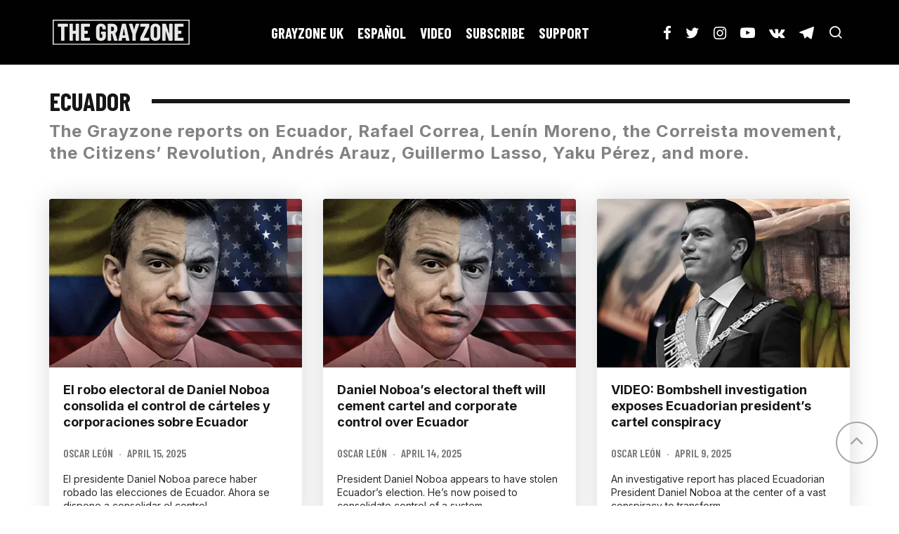

--- FILE ---
content_type: text/html; charset=UTF-8
request_url: https://thegrayzone.com/category/ecuador/
body_size: 30785
content:
<!DOCTYPE html>
<html dir="ltr" lang="en-US" prefix="og: https://ogp.me/ns#">
<head>
	<meta charset="UTF-8">
			<meta name="viewport" content="width=device-width, height=device-height, initial-scale=1.0, minimum-scale=1.0">
		<link rel="profile" href="http://gmpg.org/xfn/11">
	<script type="text/javascript">
  WebFontConfig = {"google":{"families":["Montserrat:b:latin,latin-ext","Lora:r,i,b,bi:latin,latin-ext"]},"api_url":"https:\/\/fonts-api.wp.com\/css"};
  (function() {
    var wf = document.createElement('script');
    wf.src = 'https://thegrayzone.com/wp-content/mu-plugins/wpcomsh/vendor/automattic/custom-fonts/js/webfont.js';
    wf.type = 'text/javascript';
    wf.async = 'true';
    var s = document.getElementsByTagName('script')[0];
    s.parentNode.insertBefore(wf, s);
	})();
</script><style id="jetpack-custom-fonts-css"></style>

		<!-- All in One SEO 4.9.3 - aioseo.com -->
	<meta name="description" content="The Grayzone reports on Ecuador, Rafael Correa, Lenín Moreno, the Correista movement, the Citizens’ Revolution, Andrés Arauz, Guillermo Lasso, Yaku Pérez, and more." />
	<meta name="robots" content="max-image-preview:large" />
	<link rel="canonical" href="https://thegrayzone.com/category/ecuador/" />
	<link rel="next" href="https://thegrayzone.com/category/ecuador/page/2/" />
	<meta name="generator" content="All in One SEO (AIOSEO) 4.9.3" />
		<script type="application/ld+json" class="aioseo-schema">
			{"@context":"https:\/\/schema.org","@graph":[{"@type":"BreadcrumbList","@id":"https:\/\/thegrayzone.com\/category\/ecuador\/#breadcrumblist","itemListElement":[{"@type":"ListItem","@id":"https:\/\/thegrayzone.com#listItem","position":1,"name":"Home","item":"https:\/\/thegrayzone.com","nextItem":{"@type":"ListItem","@id":"https:\/\/thegrayzone.com\/category\/ecuador\/#listItem","name":"Ecuador"}},{"@type":"ListItem","@id":"https:\/\/thegrayzone.com\/category\/ecuador\/#listItem","position":2,"name":"Ecuador","previousItem":{"@type":"ListItem","@id":"https:\/\/thegrayzone.com#listItem","name":"Home"}}]},{"@type":"CollectionPage","@id":"https:\/\/thegrayzone.com\/category\/ecuador\/#collectionpage","url":"https:\/\/thegrayzone.com\/category\/ecuador\/","name":"Ecuador - The Grayzone","description":"The Grayzone reports on Ecuador, Rafael Correa, Len\u00edn Moreno, the Correista movement, the Citizens\u2019 Revolution, Andr\u00e9s Arauz, Guillermo Lasso, Yaku P\u00e9rez, and more.","inLanguage":"en-US","isPartOf":{"@id":"https:\/\/thegrayzone.com\/#website"},"breadcrumb":{"@id":"https:\/\/thegrayzone.com\/category\/ecuador\/#breadcrumblist"}},{"@type":"Organization","@id":"https:\/\/thegrayzone.com\/#organization","name":"The Grayzone","description":"News and investigative journalism on empire","url":"https:\/\/thegrayzone.com\/"},{"@type":"WebSite","@id":"https:\/\/thegrayzone.com\/#website","url":"https:\/\/thegrayzone.com\/","name":"The Grayzone","description":"News and investigative journalism on empire","inLanguage":"en-US","publisher":{"@id":"https:\/\/thegrayzone.com\/#organization"}}]}
		</script>
		<!-- All in One SEO -->

<!-- Jetpack Site Verification Tags -->
<meta name="google-site-verification" content="AI9qh--T8pefb2Sj1d2SfqOAw8ElFnSqzoHcZhtrZkk" />

	<!-- This site is optimized with the Yoast SEO plugin v26.8 - https://yoast.com/product/yoast-seo-wordpress/ -->
	<title>Ecuador - The Grayzone</title>
	<meta name="description" content="The Grayzone reports on Ecuador, Rafael Correa, Lenín Moreno, the Correista movement, the Citizens&#039; Revolution, Andrés Arauz, Guillermo Lasso, Yaku Pérez" />
	<link rel="canonical" href="http://thegrayzone.com/category/ecuador/" />
	<link rel="next" href="http://thegrayzone.com/category/ecuador/page/2/" />
	<meta property="og:locale" content="en_US" />
	<meta property="og:type" content="article" />
	<meta property="og:title" content="Ecuador reports - The Grayzone" />
	<meta property="og:description" content="The Grayzone reports on Ecuador, Rafael Correa, Lenín Moreno, the Correista movement, the Citizens&#039; Revolution, Andrés Arauz, Guillermo Lasso, Yaku Pérez" />
	<meta property="og:url" content="http://thegrayzone.com/category/ecuador/" />
	<meta property="og:site_name" content="The Grayzone" />
	<meta property="og:image" content="https://i0.wp.com/thegrayzone.com/wp-content/uploads/2020/08/the-grayzone-header-tagline.png?fit=1920%2C1080&ssl=1" />
	<meta property="og:image:width" content="1920" />
	<meta property="og:image:height" content="1080" />
	<meta property="og:image:type" content="image/png" />
	<meta name="twitter:card" content="summary_large_image" />
	<meta name="twitter:site" content="@TheGrayzoneNews" />
	<script type="application/ld+json" class="yoast-schema-graph">{"@context":"https://schema.org","@graph":[{"@type":"CollectionPage","@id":"http://thegrayzone.com/category/ecuador/","url":"http://thegrayzone.com/category/ecuador/","name":"Ecuador reports - The Grayzone","isPartOf":{"@id":"https://thegrayzone.com/#website"},"primaryImageOfPage":{"@id":"http://thegrayzone.com/category/ecuador/#primaryimage"},"image":{"@id":"http://thegrayzone.com/category/ecuador/#primaryimage"},"thumbnailUrl":"https://i0.wp.com/thegrayzone.com/wp-content/uploads/2025/04/ECUADOR-NOBOA-WINS.jpg?fit=1920%2C1080&ssl=1","description":"The Grayzone reports on Ecuador, Rafael Correa, Lenín Moreno, the Correista movement, the Citizens' Revolution, Andrés Arauz, Guillermo Lasso, Yaku Pérez","breadcrumb":{"@id":"http://thegrayzone.com/category/ecuador/#breadcrumb"},"inLanguage":"en-US"},{"@type":"ImageObject","inLanguage":"en-US","@id":"http://thegrayzone.com/category/ecuador/#primaryimage","url":"https://i0.wp.com/thegrayzone.com/wp-content/uploads/2025/04/ECUADOR-NOBOA-WINS.jpg?fit=1920%2C1080&ssl=1","contentUrl":"https://i0.wp.com/thegrayzone.com/wp-content/uploads/2025/04/ECUADOR-NOBOA-WINS.jpg?fit=1920%2C1080&ssl=1","width":1920,"height":1080},{"@type":"BreadcrumbList","@id":"http://thegrayzone.com/category/ecuador/#breadcrumb","itemListElement":[{"@type":"ListItem","position":1,"name":"Home","item":"https://thegrayzone.com/"},{"@type":"ListItem","position":2,"name":"Ecuador"}]},{"@type":"WebSite","@id":"https://thegrayzone.com/#website","url":"https://thegrayzone.com/","name":"The Grayzone","description":"News and investigative journalism on empire","publisher":{"@id":"https://thegrayzone.com/#organization"},"potentialAction":[{"@type":"SearchAction","target":{"@type":"EntryPoint","urlTemplate":"https://thegrayzone.com/?s={search_term_string}"},"query-input":{"@type":"PropertyValueSpecification","valueRequired":true,"valueName":"search_term_string"}}],"inLanguage":"en-US"},{"@type":"Organization","@id":"https://thegrayzone.com/#organization","name":"The Grayzone","url":"https://thegrayzone.com/","logo":{"@type":"ImageObject","inLanguage":"en-US","@id":"https://thegrayzone.com/#/schema/logo/image/","url":"https://i1.wp.com/thegrayzone.com/wp-content/uploads/2019/03/grayzone-logo-new.png?fit=700%2C200&ssl=1","contentUrl":"https://i1.wp.com/thegrayzone.com/wp-content/uploads/2019/03/grayzone-logo-new.png?fit=700%2C200&ssl=1","width":700,"height":200,"caption":"The Grayzone"},"image":{"@id":"https://thegrayzone.com/#/schema/logo/image/"},"sameAs":["https://www.facebook.com/thegrayzone","https://x.com/TheGrayzoneNews","https://www.instagram.com/thegrayzonenews","https://www.youtube.com/channel/UCEXR8pRTkE2vFeJePNe9UcQ"]}]}</script>
	<!-- / Yoast SEO plugin. -->


<link rel='dns-prefetch' href='//stats.wp.com' />
<link rel='dns-prefetch' href='//fonts-api.wp.com' />
<link rel='dns-prefetch' href='//www.googletagmanager.com' />
<link rel='dns-prefetch' href='//pagead2.googlesyndication.com' />
<link rel='preconnect' href='//i0.wp.com' />
<link rel='preconnect' href='//c0.wp.com' />
<link rel="alternate" type="application/rss+xml" title="The Grayzone &raquo; Feed" href="https://thegrayzone.com/feed/" />
<link rel="alternate" type="application/rss+xml" title="The Grayzone &raquo; Comments Feed" href="https://thegrayzone.com/comments/feed/" />
<link rel="alternate" type="application/rss+xml" title="The Grayzone &raquo; Ecuador Category Feed" href="https://thegrayzone.com/category/ecuador/feed/" />
		<!-- This site uses the Google Analytics by MonsterInsights plugin v9.11.1 - Using Analytics tracking - https://www.monsterinsights.com/ -->
							<script src="//www.googletagmanager.com/gtag/js?id=G-86EGNB1DLE"  data-cfasync="false" data-wpfc-render="false" type="text/javascript" async></script>
			<script data-cfasync="false" data-wpfc-render="false" type="text/javascript">
				var mi_version = '9.11.1';
				var mi_track_user = true;
				var mi_no_track_reason = '';
								var MonsterInsightsDefaultLocations = {"page_location":"https:\/\/thegrayzone.com\/category\/ecuador\/","page_referrer":"https:\/\/thegrayzone.com\/category\/ecuador"};
								if ( typeof MonsterInsightsPrivacyGuardFilter === 'function' ) {
					var MonsterInsightsLocations = (typeof MonsterInsightsExcludeQuery === 'object') ? MonsterInsightsPrivacyGuardFilter( MonsterInsightsExcludeQuery ) : MonsterInsightsPrivacyGuardFilter( MonsterInsightsDefaultLocations );
				} else {
					var MonsterInsightsLocations = (typeof MonsterInsightsExcludeQuery === 'object') ? MonsterInsightsExcludeQuery : MonsterInsightsDefaultLocations;
				}

								var disableStrs = [
										'ga-disable-G-86EGNB1DLE',
									];

				/* Function to detect opted out users */
				function __gtagTrackerIsOptedOut() {
					for (var index = 0; index < disableStrs.length; index++) {
						if (document.cookie.indexOf(disableStrs[index] + '=true') > -1) {
							return true;
						}
					}

					return false;
				}

				/* Disable tracking if the opt-out cookie exists. */
				if (__gtagTrackerIsOptedOut()) {
					for (var index = 0; index < disableStrs.length; index++) {
						window[disableStrs[index]] = true;
					}
				}

				/* Opt-out function */
				function __gtagTrackerOptout() {
					for (var index = 0; index < disableStrs.length; index++) {
						document.cookie = disableStrs[index] + '=true; expires=Thu, 31 Dec 2099 23:59:59 UTC; path=/';
						window[disableStrs[index]] = true;
					}
				}

				if ('undefined' === typeof gaOptout) {
					function gaOptout() {
						__gtagTrackerOptout();
					}
				}
								window.dataLayer = window.dataLayer || [];

				window.MonsterInsightsDualTracker = {
					helpers: {},
					trackers: {},
				};
				if (mi_track_user) {
					function __gtagDataLayer() {
						dataLayer.push(arguments);
					}

					function __gtagTracker(type, name, parameters) {
						if (!parameters) {
							parameters = {};
						}

						if (parameters.send_to) {
							__gtagDataLayer.apply(null, arguments);
							return;
						}

						if (type === 'event') {
														parameters.send_to = monsterinsights_frontend.v4_id;
							var hookName = name;
							if (typeof parameters['event_category'] !== 'undefined') {
								hookName = parameters['event_category'] + ':' + name;
							}

							if (typeof MonsterInsightsDualTracker.trackers[hookName] !== 'undefined') {
								MonsterInsightsDualTracker.trackers[hookName](parameters);
							} else {
								__gtagDataLayer('event', name, parameters);
							}
							
						} else {
							__gtagDataLayer.apply(null, arguments);
						}
					}

					__gtagTracker('js', new Date());
					__gtagTracker('set', {
						'developer_id.dZGIzZG': true,
											});
					if ( MonsterInsightsLocations.page_location ) {
						__gtagTracker('set', MonsterInsightsLocations);
					}
										__gtagTracker('config', 'G-86EGNB1DLE', {"forceSSL":"true"} );
										window.gtag = __gtagTracker;										(function () {
						/* https://developers.google.com/analytics/devguides/collection/analyticsjs/ */
						/* ga and __gaTracker compatibility shim. */
						var noopfn = function () {
							return null;
						};
						var newtracker = function () {
							return new Tracker();
						};
						var Tracker = function () {
							return null;
						};
						var p = Tracker.prototype;
						p.get = noopfn;
						p.set = noopfn;
						p.send = function () {
							var args = Array.prototype.slice.call(arguments);
							args.unshift('send');
							__gaTracker.apply(null, args);
						};
						var __gaTracker = function () {
							var len = arguments.length;
							if (len === 0) {
								return;
							}
							var f = arguments[len - 1];
							if (typeof f !== 'object' || f === null || typeof f.hitCallback !== 'function') {
								if ('send' === arguments[0]) {
									var hitConverted, hitObject = false, action;
									if ('event' === arguments[1]) {
										if ('undefined' !== typeof arguments[3]) {
											hitObject = {
												'eventAction': arguments[3],
												'eventCategory': arguments[2],
												'eventLabel': arguments[4],
												'value': arguments[5] ? arguments[5] : 1,
											}
										}
									}
									if ('pageview' === arguments[1]) {
										if ('undefined' !== typeof arguments[2]) {
											hitObject = {
												'eventAction': 'page_view',
												'page_path': arguments[2],
											}
										}
									}
									if (typeof arguments[2] === 'object') {
										hitObject = arguments[2];
									}
									if (typeof arguments[5] === 'object') {
										Object.assign(hitObject, arguments[5]);
									}
									if ('undefined' !== typeof arguments[1].hitType) {
										hitObject = arguments[1];
										if ('pageview' === hitObject.hitType) {
											hitObject.eventAction = 'page_view';
										}
									}
									if (hitObject) {
										action = 'timing' === arguments[1].hitType ? 'timing_complete' : hitObject.eventAction;
										hitConverted = mapArgs(hitObject);
										__gtagTracker('event', action, hitConverted);
									}
								}
								return;
							}

							function mapArgs(args) {
								var arg, hit = {};
								var gaMap = {
									'eventCategory': 'event_category',
									'eventAction': 'event_action',
									'eventLabel': 'event_label',
									'eventValue': 'event_value',
									'nonInteraction': 'non_interaction',
									'timingCategory': 'event_category',
									'timingVar': 'name',
									'timingValue': 'value',
									'timingLabel': 'event_label',
									'page': 'page_path',
									'location': 'page_location',
									'title': 'page_title',
									'referrer' : 'page_referrer',
								};
								for (arg in args) {
																		if (!(!args.hasOwnProperty(arg) || !gaMap.hasOwnProperty(arg))) {
										hit[gaMap[arg]] = args[arg];
									} else {
										hit[arg] = args[arg];
									}
								}
								return hit;
							}

							try {
								f.hitCallback();
							} catch (ex) {
							}
						};
						__gaTracker.create = newtracker;
						__gaTracker.getByName = newtracker;
						__gaTracker.getAll = function () {
							return [];
						};
						__gaTracker.remove = noopfn;
						__gaTracker.loaded = true;
						window['__gaTracker'] = __gaTracker;
					})();
									} else {
										console.log("");
					(function () {
						function __gtagTracker() {
							return null;
						}

						window['__gtagTracker'] = __gtagTracker;
						window['gtag'] = __gtagTracker;
					})();
									}
			</script>
							<!-- / Google Analytics by MonsterInsights -->
		<style id='wp-img-auto-sizes-contain-inline-css' type='text/css'>
img:is([sizes=auto i],[sizes^="auto," i]){contain-intrinsic-size:3000px 1500px}
/*# sourceURL=wp-img-auto-sizes-contain-inline-css */
</style>
<style id='wp-emoji-styles-inline-css' type='text/css'>

	img.wp-smiley, img.emoji {
		display: inline !important;
		border: none !important;
		box-shadow: none !important;
		height: 1em !important;
		width: 1em !important;
		margin: 0 0.07em !important;
		vertical-align: -0.1em !important;
		background: none !important;
		padding: 0 !important;
	}
/*# sourceURL=wp-emoji-styles-inline-css */
</style>
<style id='wp-block-library-inline-css' type='text/css'>
:root{--wp-block-synced-color:#7a00df;--wp-block-synced-color--rgb:122,0,223;--wp-bound-block-color:var(--wp-block-synced-color);--wp-editor-canvas-background:#ddd;--wp-admin-theme-color:#007cba;--wp-admin-theme-color--rgb:0,124,186;--wp-admin-theme-color-darker-10:#006ba1;--wp-admin-theme-color-darker-10--rgb:0,107,160.5;--wp-admin-theme-color-darker-20:#005a87;--wp-admin-theme-color-darker-20--rgb:0,90,135;--wp-admin-border-width-focus:2px}@media (min-resolution:192dpi){:root{--wp-admin-border-width-focus:1.5px}}.wp-element-button{cursor:pointer}:root .has-very-light-gray-background-color{background-color:#eee}:root .has-very-dark-gray-background-color{background-color:#313131}:root .has-very-light-gray-color{color:#eee}:root .has-very-dark-gray-color{color:#313131}:root .has-vivid-green-cyan-to-vivid-cyan-blue-gradient-background{background:linear-gradient(135deg,#00d084,#0693e3)}:root .has-purple-crush-gradient-background{background:linear-gradient(135deg,#34e2e4,#4721fb 50%,#ab1dfe)}:root .has-hazy-dawn-gradient-background{background:linear-gradient(135deg,#faaca8,#dad0ec)}:root .has-subdued-olive-gradient-background{background:linear-gradient(135deg,#fafae1,#67a671)}:root .has-atomic-cream-gradient-background{background:linear-gradient(135deg,#fdd79a,#004a59)}:root .has-nightshade-gradient-background{background:linear-gradient(135deg,#330968,#31cdcf)}:root .has-midnight-gradient-background{background:linear-gradient(135deg,#020381,#2874fc)}:root{--wp--preset--font-size--normal:16px;--wp--preset--font-size--huge:42px}.has-regular-font-size{font-size:1em}.has-larger-font-size{font-size:2.625em}.has-normal-font-size{font-size:var(--wp--preset--font-size--normal)}.has-huge-font-size{font-size:var(--wp--preset--font-size--huge)}.has-text-align-center{text-align:center}.has-text-align-left{text-align:left}.has-text-align-right{text-align:right}.has-fit-text{white-space:nowrap!important}#end-resizable-editor-section{display:none}.aligncenter{clear:both}.items-justified-left{justify-content:flex-start}.items-justified-center{justify-content:center}.items-justified-right{justify-content:flex-end}.items-justified-space-between{justify-content:space-between}.screen-reader-text{border:0;clip-path:inset(50%);height:1px;margin:-1px;overflow:hidden;padding:0;position:absolute;width:1px;word-wrap:normal!important}.screen-reader-text:focus{background-color:#ddd;clip-path:none;color:#444;display:block;font-size:1em;height:auto;left:5px;line-height:normal;padding:15px 23px 14px;text-decoration:none;top:5px;width:auto;z-index:100000}html :where(.has-border-color){border-style:solid}html :where([style*=border-top-color]){border-top-style:solid}html :where([style*=border-right-color]){border-right-style:solid}html :where([style*=border-bottom-color]){border-bottom-style:solid}html :where([style*=border-left-color]){border-left-style:solid}html :where([style*=border-width]){border-style:solid}html :where([style*=border-top-width]){border-top-style:solid}html :where([style*=border-right-width]){border-right-style:solid}html :where([style*=border-bottom-width]){border-bottom-style:solid}html :where([style*=border-left-width]){border-left-style:solid}html :where(img[class*=wp-image-]){height:auto;max-width:100%}:where(figure){margin:0 0 1em}html :where(.is-position-sticky){--wp-admin--admin-bar--position-offset:var(--wp-admin--admin-bar--height,0px)}@media screen and (max-width:600px){html :where(.is-position-sticky){--wp-admin--admin-bar--position-offset:0px}}
.has-text-align-justify{text-align:justify;}

/*# sourceURL=wp-block-library-inline-css */
</style><style id='wp-block-image-inline-css' type='text/css'>
.wp-block-image>a,.wp-block-image>figure>a{display:inline-block}.wp-block-image img{box-sizing:border-box;height:auto;max-width:100%;vertical-align:bottom}@media not (prefers-reduced-motion){.wp-block-image img.hide{visibility:hidden}.wp-block-image img.show{animation:show-content-image .4s}}.wp-block-image[style*=border-radius] img,.wp-block-image[style*=border-radius]>a{border-radius:inherit}.wp-block-image.has-custom-border img{box-sizing:border-box}.wp-block-image.aligncenter{text-align:center}.wp-block-image.alignfull>a,.wp-block-image.alignwide>a{width:100%}.wp-block-image.alignfull img,.wp-block-image.alignwide img{height:auto;width:100%}.wp-block-image .aligncenter,.wp-block-image .alignleft,.wp-block-image .alignright,.wp-block-image.aligncenter,.wp-block-image.alignleft,.wp-block-image.alignright{display:table}.wp-block-image .aligncenter>figcaption,.wp-block-image .alignleft>figcaption,.wp-block-image .alignright>figcaption,.wp-block-image.aligncenter>figcaption,.wp-block-image.alignleft>figcaption,.wp-block-image.alignright>figcaption{caption-side:bottom;display:table-caption}.wp-block-image .alignleft{float:left;margin:.5em 1em .5em 0}.wp-block-image .alignright{float:right;margin:.5em 0 .5em 1em}.wp-block-image .aligncenter{margin-left:auto;margin-right:auto}.wp-block-image :where(figcaption){margin-bottom:1em;margin-top:.5em}.wp-block-image.is-style-circle-mask img{border-radius:9999px}@supports ((-webkit-mask-image:none) or (mask-image:none)) or (-webkit-mask-image:none){.wp-block-image.is-style-circle-mask img{border-radius:0;-webkit-mask-image:url('data:image/svg+xml;utf8,<svg viewBox="0 0 100 100" xmlns="http://www.w3.org/2000/svg"><circle cx="50" cy="50" r="50"/></svg>');mask-image:url('data:image/svg+xml;utf8,<svg viewBox="0 0 100 100" xmlns="http://www.w3.org/2000/svg"><circle cx="50" cy="50" r="50"/></svg>');mask-mode:alpha;-webkit-mask-position:center;mask-position:center;-webkit-mask-repeat:no-repeat;mask-repeat:no-repeat;-webkit-mask-size:contain;mask-size:contain}}:root :where(.wp-block-image.is-style-rounded img,.wp-block-image .is-style-rounded img){border-radius:9999px}.wp-block-image figure{margin:0}.wp-lightbox-container{display:flex;flex-direction:column;position:relative}.wp-lightbox-container img{cursor:zoom-in}.wp-lightbox-container img:hover+button{opacity:1}.wp-lightbox-container button{align-items:center;backdrop-filter:blur(16px) saturate(180%);background-color:#5a5a5a40;border:none;border-radius:4px;cursor:zoom-in;display:flex;height:20px;justify-content:center;opacity:0;padding:0;position:absolute;right:16px;text-align:center;top:16px;width:20px;z-index:100}@media not (prefers-reduced-motion){.wp-lightbox-container button{transition:opacity .2s ease}}.wp-lightbox-container button:focus-visible{outline:3px auto #5a5a5a40;outline:3px auto -webkit-focus-ring-color;outline-offset:3px}.wp-lightbox-container button:hover{cursor:pointer;opacity:1}.wp-lightbox-container button:focus{opacity:1}.wp-lightbox-container button:focus,.wp-lightbox-container button:hover,.wp-lightbox-container button:not(:hover):not(:active):not(.has-background){background-color:#5a5a5a40;border:none}.wp-lightbox-overlay{box-sizing:border-box;cursor:zoom-out;height:100vh;left:0;overflow:hidden;position:fixed;top:0;visibility:hidden;width:100%;z-index:100000}.wp-lightbox-overlay .close-button{align-items:center;cursor:pointer;display:flex;justify-content:center;min-height:40px;min-width:40px;padding:0;position:absolute;right:calc(env(safe-area-inset-right) + 16px);top:calc(env(safe-area-inset-top) + 16px);z-index:5000000}.wp-lightbox-overlay .close-button:focus,.wp-lightbox-overlay .close-button:hover,.wp-lightbox-overlay .close-button:not(:hover):not(:active):not(.has-background){background:none;border:none}.wp-lightbox-overlay .lightbox-image-container{height:var(--wp--lightbox-container-height);left:50%;overflow:hidden;position:absolute;top:50%;transform:translate(-50%,-50%);transform-origin:top left;width:var(--wp--lightbox-container-width);z-index:9999999999}.wp-lightbox-overlay .wp-block-image{align-items:center;box-sizing:border-box;display:flex;height:100%;justify-content:center;margin:0;position:relative;transform-origin:0 0;width:100%;z-index:3000000}.wp-lightbox-overlay .wp-block-image img{height:var(--wp--lightbox-image-height);min-height:var(--wp--lightbox-image-height);min-width:var(--wp--lightbox-image-width);width:var(--wp--lightbox-image-width)}.wp-lightbox-overlay .wp-block-image figcaption{display:none}.wp-lightbox-overlay button{background:none;border:none}.wp-lightbox-overlay .scrim{background-color:#fff;height:100%;opacity:.9;position:absolute;width:100%;z-index:2000000}.wp-lightbox-overlay.active{visibility:visible}@media not (prefers-reduced-motion){.wp-lightbox-overlay.active{animation:turn-on-visibility .25s both}.wp-lightbox-overlay.active img{animation:turn-on-visibility .35s both}.wp-lightbox-overlay.show-closing-animation:not(.active){animation:turn-off-visibility .35s both}.wp-lightbox-overlay.show-closing-animation:not(.active) img{animation:turn-off-visibility .25s both}.wp-lightbox-overlay.zoom.active{animation:none;opacity:1;visibility:visible}.wp-lightbox-overlay.zoom.active .lightbox-image-container{animation:lightbox-zoom-in .4s}.wp-lightbox-overlay.zoom.active .lightbox-image-container img{animation:none}.wp-lightbox-overlay.zoom.active .scrim{animation:turn-on-visibility .4s forwards}.wp-lightbox-overlay.zoom.show-closing-animation:not(.active){animation:none}.wp-lightbox-overlay.zoom.show-closing-animation:not(.active) .lightbox-image-container{animation:lightbox-zoom-out .4s}.wp-lightbox-overlay.zoom.show-closing-animation:not(.active) .lightbox-image-container img{animation:none}.wp-lightbox-overlay.zoom.show-closing-animation:not(.active) .scrim{animation:turn-off-visibility .4s forwards}}@keyframes show-content-image{0%{visibility:hidden}99%{visibility:hidden}to{visibility:visible}}@keyframes turn-on-visibility{0%{opacity:0}to{opacity:1}}@keyframes turn-off-visibility{0%{opacity:1;visibility:visible}99%{opacity:0;visibility:visible}to{opacity:0;visibility:hidden}}@keyframes lightbox-zoom-in{0%{transform:translate(calc((-100vw + var(--wp--lightbox-scrollbar-width))/2 + var(--wp--lightbox-initial-left-position)),calc(-50vh + var(--wp--lightbox-initial-top-position))) scale(var(--wp--lightbox-scale))}to{transform:translate(-50%,-50%) scale(1)}}@keyframes lightbox-zoom-out{0%{transform:translate(-50%,-50%) scale(1);visibility:visible}99%{visibility:visible}to{transform:translate(calc((-100vw + var(--wp--lightbox-scrollbar-width))/2 + var(--wp--lightbox-initial-left-position)),calc(-50vh + var(--wp--lightbox-initial-top-position))) scale(var(--wp--lightbox-scale));visibility:hidden}}
/*# sourceURL=https://c0.wp.com/c/6.9/wp-includes/blocks/image/style.min.css */
</style>
<style id='wp-block-paragraph-inline-css' type='text/css'>
.is-small-text{font-size:.875em}.is-regular-text{font-size:1em}.is-large-text{font-size:2.25em}.is-larger-text{font-size:3em}.has-drop-cap:not(:focus):first-letter{float:left;font-size:8.4em;font-style:normal;font-weight:100;line-height:.68;margin:.05em .1em 0 0;text-transform:uppercase}body.rtl .has-drop-cap:not(:focus):first-letter{float:none;margin-left:.1em}p.has-drop-cap.has-background{overflow:hidden}:root :where(p.has-background){padding:1.25em 2.375em}:where(p.has-text-color:not(.has-link-color)) a{color:inherit}p.has-text-align-left[style*="writing-mode:vertical-lr"],p.has-text-align-right[style*="writing-mode:vertical-rl"]{rotate:180deg}
/*# sourceURL=https://c0.wp.com/c/6.9/wp-includes/blocks/paragraph/style.min.css */
</style>
<style id='global-styles-inline-css' type='text/css'>
:root{--wp--preset--aspect-ratio--square: 1;--wp--preset--aspect-ratio--4-3: 4/3;--wp--preset--aspect-ratio--3-4: 3/4;--wp--preset--aspect-ratio--3-2: 3/2;--wp--preset--aspect-ratio--2-3: 2/3;--wp--preset--aspect-ratio--16-9: 16/9;--wp--preset--aspect-ratio--9-16: 9/16;--wp--preset--color--black: #000000;--wp--preset--color--cyan-bluish-gray: #abb8c3;--wp--preset--color--white: #ffffff;--wp--preset--color--pale-pink: #f78da7;--wp--preset--color--vivid-red: #cf2e2e;--wp--preset--color--luminous-vivid-orange: #ff6900;--wp--preset--color--luminous-vivid-amber: #fcb900;--wp--preset--color--light-green-cyan: #7bdcb5;--wp--preset--color--vivid-green-cyan: #00d084;--wp--preset--color--pale-cyan-blue: #8ed1fc;--wp--preset--color--vivid-cyan-blue: #0693e3;--wp--preset--color--vivid-purple: #9b51e0;--wp--preset--gradient--vivid-cyan-blue-to-vivid-purple: linear-gradient(135deg,rgb(6,147,227) 0%,rgb(155,81,224) 100%);--wp--preset--gradient--light-green-cyan-to-vivid-green-cyan: linear-gradient(135deg,rgb(122,220,180) 0%,rgb(0,208,130) 100%);--wp--preset--gradient--luminous-vivid-amber-to-luminous-vivid-orange: linear-gradient(135deg,rgb(252,185,0) 0%,rgb(255,105,0) 100%);--wp--preset--gradient--luminous-vivid-orange-to-vivid-red: linear-gradient(135deg,rgb(255,105,0) 0%,rgb(207,46,46) 100%);--wp--preset--gradient--very-light-gray-to-cyan-bluish-gray: linear-gradient(135deg,rgb(238,238,238) 0%,rgb(169,184,195) 100%);--wp--preset--gradient--cool-to-warm-spectrum: linear-gradient(135deg,rgb(74,234,220) 0%,rgb(151,120,209) 20%,rgb(207,42,186) 40%,rgb(238,44,130) 60%,rgb(251,105,98) 80%,rgb(254,248,76) 100%);--wp--preset--gradient--blush-light-purple: linear-gradient(135deg,rgb(255,206,236) 0%,rgb(152,150,240) 100%);--wp--preset--gradient--blush-bordeaux: linear-gradient(135deg,rgb(254,205,165) 0%,rgb(254,45,45) 50%,rgb(107,0,62) 100%);--wp--preset--gradient--luminous-dusk: linear-gradient(135deg,rgb(255,203,112) 0%,rgb(199,81,192) 50%,rgb(65,88,208) 100%);--wp--preset--gradient--pale-ocean: linear-gradient(135deg,rgb(255,245,203) 0%,rgb(182,227,212) 50%,rgb(51,167,181) 100%);--wp--preset--gradient--electric-grass: linear-gradient(135deg,rgb(202,248,128) 0%,rgb(113,206,126) 100%);--wp--preset--gradient--midnight: linear-gradient(135deg,rgb(2,3,129) 0%,rgb(40,116,252) 100%);--wp--preset--font-size--small: 13px;--wp--preset--font-size--medium: 20px;--wp--preset--font-size--large: 36px;--wp--preset--font-size--x-large: 42px;--wp--preset--font-family--albert-sans: 'Albert Sans', sans-serif;--wp--preset--font-family--alegreya: Alegreya, serif;--wp--preset--font-family--arvo: Arvo, serif;--wp--preset--font-family--bodoni-moda: 'Bodoni Moda', serif;--wp--preset--font-family--bricolage-grotesque: 'Bricolage Grotesque', sans-serif;--wp--preset--font-family--cabin: Cabin, sans-serif;--wp--preset--font-family--chivo: Chivo, sans-serif;--wp--preset--font-family--commissioner: Commissioner, sans-serif;--wp--preset--font-family--cormorant: Cormorant, serif;--wp--preset--font-family--courier-prime: 'Courier Prime', monospace;--wp--preset--font-family--crimson-pro: 'Crimson Pro', serif;--wp--preset--font-family--dm-mono: 'DM Mono', monospace;--wp--preset--font-family--dm-sans: 'DM Sans', sans-serif;--wp--preset--font-family--dm-serif-display: 'DM Serif Display', serif;--wp--preset--font-family--domine: Domine, serif;--wp--preset--font-family--eb-garamond: 'EB Garamond', serif;--wp--preset--font-family--epilogue: Epilogue, sans-serif;--wp--preset--font-family--fahkwang: Fahkwang, sans-serif;--wp--preset--font-family--figtree: Figtree, sans-serif;--wp--preset--font-family--fira-sans: 'Fira Sans', sans-serif;--wp--preset--font-family--fjalla-one: 'Fjalla One', sans-serif;--wp--preset--font-family--fraunces: Fraunces, serif;--wp--preset--font-family--gabarito: Gabarito, system-ui;--wp--preset--font-family--ibm-plex-mono: 'IBM Plex Mono', monospace;--wp--preset--font-family--ibm-plex-sans: 'IBM Plex Sans', sans-serif;--wp--preset--font-family--ibarra-real-nova: 'Ibarra Real Nova', serif;--wp--preset--font-family--instrument-serif: 'Instrument Serif', serif;--wp--preset--font-family--inter: Inter, sans-serif;--wp--preset--font-family--josefin-sans: 'Josefin Sans', sans-serif;--wp--preset--font-family--jost: Jost, sans-serif;--wp--preset--font-family--libre-baskerville: 'Libre Baskerville', serif;--wp--preset--font-family--libre-franklin: 'Libre Franklin', sans-serif;--wp--preset--font-family--literata: Literata, serif;--wp--preset--font-family--lora: Lora, serif;--wp--preset--font-family--merriweather: Merriweather, serif;--wp--preset--font-family--montserrat: Montserrat, sans-serif;--wp--preset--font-family--newsreader: Newsreader, serif;--wp--preset--font-family--noto-sans-mono: 'Noto Sans Mono', sans-serif;--wp--preset--font-family--nunito: Nunito, sans-serif;--wp--preset--font-family--open-sans: 'Open Sans', sans-serif;--wp--preset--font-family--overpass: Overpass, sans-serif;--wp--preset--font-family--pt-serif: 'PT Serif', serif;--wp--preset--font-family--petrona: Petrona, serif;--wp--preset--font-family--piazzolla: Piazzolla, serif;--wp--preset--font-family--playfair-display: 'Playfair Display', serif;--wp--preset--font-family--plus-jakarta-sans: 'Plus Jakarta Sans', sans-serif;--wp--preset--font-family--poppins: Poppins, sans-serif;--wp--preset--font-family--raleway: Raleway, sans-serif;--wp--preset--font-family--roboto: Roboto, sans-serif;--wp--preset--font-family--roboto-slab: 'Roboto Slab', serif;--wp--preset--font-family--rubik: Rubik, sans-serif;--wp--preset--font-family--rufina: Rufina, serif;--wp--preset--font-family--sora: Sora, sans-serif;--wp--preset--font-family--source-sans-3: 'Source Sans 3', sans-serif;--wp--preset--font-family--source-serif-4: 'Source Serif 4', serif;--wp--preset--font-family--space-mono: 'Space Mono', monospace;--wp--preset--font-family--syne: Syne, sans-serif;--wp--preset--font-family--texturina: Texturina, serif;--wp--preset--font-family--urbanist: Urbanist, sans-serif;--wp--preset--font-family--work-sans: 'Work Sans', sans-serif;--wp--preset--spacing--20: 0.44rem;--wp--preset--spacing--30: 0.67rem;--wp--preset--spacing--40: 1rem;--wp--preset--spacing--50: 1.5rem;--wp--preset--spacing--60: 2.25rem;--wp--preset--spacing--70: 3.38rem;--wp--preset--spacing--80: 5.06rem;--wp--preset--shadow--natural: 6px 6px 9px rgba(0, 0, 0, 0.2);--wp--preset--shadow--deep: 12px 12px 50px rgba(0, 0, 0, 0.4);--wp--preset--shadow--sharp: 6px 6px 0px rgba(0, 0, 0, 0.2);--wp--preset--shadow--outlined: 6px 6px 0px -3px rgb(255, 255, 255), 6px 6px rgb(0, 0, 0);--wp--preset--shadow--crisp: 6px 6px 0px rgb(0, 0, 0);}:where(.is-layout-flex){gap: 0.5em;}:where(.is-layout-grid){gap: 0.5em;}body .is-layout-flex{display: flex;}.is-layout-flex{flex-wrap: wrap;align-items: center;}.is-layout-flex > :is(*, div){margin: 0;}body .is-layout-grid{display: grid;}.is-layout-grid > :is(*, div){margin: 0;}:where(.wp-block-columns.is-layout-flex){gap: 2em;}:where(.wp-block-columns.is-layout-grid){gap: 2em;}:where(.wp-block-post-template.is-layout-flex){gap: 1.25em;}:where(.wp-block-post-template.is-layout-grid){gap: 1.25em;}.has-black-color{color: var(--wp--preset--color--black) !important;}.has-cyan-bluish-gray-color{color: var(--wp--preset--color--cyan-bluish-gray) !important;}.has-white-color{color: var(--wp--preset--color--white) !important;}.has-pale-pink-color{color: var(--wp--preset--color--pale-pink) !important;}.has-vivid-red-color{color: var(--wp--preset--color--vivid-red) !important;}.has-luminous-vivid-orange-color{color: var(--wp--preset--color--luminous-vivid-orange) !important;}.has-luminous-vivid-amber-color{color: var(--wp--preset--color--luminous-vivid-amber) !important;}.has-light-green-cyan-color{color: var(--wp--preset--color--light-green-cyan) !important;}.has-vivid-green-cyan-color{color: var(--wp--preset--color--vivid-green-cyan) !important;}.has-pale-cyan-blue-color{color: var(--wp--preset--color--pale-cyan-blue) !important;}.has-vivid-cyan-blue-color{color: var(--wp--preset--color--vivid-cyan-blue) !important;}.has-vivid-purple-color{color: var(--wp--preset--color--vivid-purple) !important;}.has-black-background-color{background-color: var(--wp--preset--color--black) !important;}.has-cyan-bluish-gray-background-color{background-color: var(--wp--preset--color--cyan-bluish-gray) !important;}.has-white-background-color{background-color: var(--wp--preset--color--white) !important;}.has-pale-pink-background-color{background-color: var(--wp--preset--color--pale-pink) !important;}.has-vivid-red-background-color{background-color: var(--wp--preset--color--vivid-red) !important;}.has-luminous-vivid-orange-background-color{background-color: var(--wp--preset--color--luminous-vivid-orange) !important;}.has-luminous-vivid-amber-background-color{background-color: var(--wp--preset--color--luminous-vivid-amber) !important;}.has-light-green-cyan-background-color{background-color: var(--wp--preset--color--light-green-cyan) !important;}.has-vivid-green-cyan-background-color{background-color: var(--wp--preset--color--vivid-green-cyan) !important;}.has-pale-cyan-blue-background-color{background-color: var(--wp--preset--color--pale-cyan-blue) !important;}.has-vivid-cyan-blue-background-color{background-color: var(--wp--preset--color--vivid-cyan-blue) !important;}.has-vivid-purple-background-color{background-color: var(--wp--preset--color--vivid-purple) !important;}.has-black-border-color{border-color: var(--wp--preset--color--black) !important;}.has-cyan-bluish-gray-border-color{border-color: var(--wp--preset--color--cyan-bluish-gray) !important;}.has-white-border-color{border-color: var(--wp--preset--color--white) !important;}.has-pale-pink-border-color{border-color: var(--wp--preset--color--pale-pink) !important;}.has-vivid-red-border-color{border-color: var(--wp--preset--color--vivid-red) !important;}.has-luminous-vivid-orange-border-color{border-color: var(--wp--preset--color--luminous-vivid-orange) !important;}.has-luminous-vivid-amber-border-color{border-color: var(--wp--preset--color--luminous-vivid-amber) !important;}.has-light-green-cyan-border-color{border-color: var(--wp--preset--color--light-green-cyan) !important;}.has-vivid-green-cyan-border-color{border-color: var(--wp--preset--color--vivid-green-cyan) !important;}.has-pale-cyan-blue-border-color{border-color: var(--wp--preset--color--pale-cyan-blue) !important;}.has-vivid-cyan-blue-border-color{border-color: var(--wp--preset--color--vivid-cyan-blue) !important;}.has-vivid-purple-border-color{border-color: var(--wp--preset--color--vivid-purple) !important;}.has-vivid-cyan-blue-to-vivid-purple-gradient-background{background: var(--wp--preset--gradient--vivid-cyan-blue-to-vivid-purple) !important;}.has-light-green-cyan-to-vivid-green-cyan-gradient-background{background: var(--wp--preset--gradient--light-green-cyan-to-vivid-green-cyan) !important;}.has-luminous-vivid-amber-to-luminous-vivid-orange-gradient-background{background: var(--wp--preset--gradient--luminous-vivid-amber-to-luminous-vivid-orange) !important;}.has-luminous-vivid-orange-to-vivid-red-gradient-background{background: var(--wp--preset--gradient--luminous-vivid-orange-to-vivid-red) !important;}.has-very-light-gray-to-cyan-bluish-gray-gradient-background{background: var(--wp--preset--gradient--very-light-gray-to-cyan-bluish-gray) !important;}.has-cool-to-warm-spectrum-gradient-background{background: var(--wp--preset--gradient--cool-to-warm-spectrum) !important;}.has-blush-light-purple-gradient-background{background: var(--wp--preset--gradient--blush-light-purple) !important;}.has-blush-bordeaux-gradient-background{background: var(--wp--preset--gradient--blush-bordeaux) !important;}.has-luminous-dusk-gradient-background{background: var(--wp--preset--gradient--luminous-dusk) !important;}.has-pale-ocean-gradient-background{background: var(--wp--preset--gradient--pale-ocean) !important;}.has-electric-grass-gradient-background{background: var(--wp--preset--gradient--electric-grass) !important;}.has-midnight-gradient-background{background: var(--wp--preset--gradient--midnight) !important;}.has-small-font-size{font-size: var(--wp--preset--font-size--small) !important;}.has-medium-font-size{font-size: var(--wp--preset--font-size--medium) !important;}.has-large-font-size{font-size: var(--wp--preset--font-size--large) !important;}.has-x-large-font-size{font-size: var(--wp--preset--font-size--x-large) !important;}.has-albert-sans-font-family{font-family: var(--wp--preset--font-family--albert-sans) !important;}.has-alegreya-font-family{font-family: var(--wp--preset--font-family--alegreya) !important;}.has-arvo-font-family{font-family: var(--wp--preset--font-family--arvo) !important;}.has-bodoni-moda-font-family{font-family: var(--wp--preset--font-family--bodoni-moda) !important;}.has-bricolage-grotesque-font-family{font-family: var(--wp--preset--font-family--bricolage-grotesque) !important;}.has-cabin-font-family{font-family: var(--wp--preset--font-family--cabin) !important;}.has-chivo-font-family{font-family: var(--wp--preset--font-family--chivo) !important;}.has-commissioner-font-family{font-family: var(--wp--preset--font-family--commissioner) !important;}.has-cormorant-font-family{font-family: var(--wp--preset--font-family--cormorant) !important;}.has-courier-prime-font-family{font-family: var(--wp--preset--font-family--courier-prime) !important;}.has-crimson-pro-font-family{font-family: var(--wp--preset--font-family--crimson-pro) !important;}.has-dm-mono-font-family{font-family: var(--wp--preset--font-family--dm-mono) !important;}.has-dm-sans-font-family{font-family: var(--wp--preset--font-family--dm-sans) !important;}.has-dm-serif-display-font-family{font-family: var(--wp--preset--font-family--dm-serif-display) !important;}.has-domine-font-family{font-family: var(--wp--preset--font-family--domine) !important;}.has-eb-garamond-font-family{font-family: var(--wp--preset--font-family--eb-garamond) !important;}.has-epilogue-font-family{font-family: var(--wp--preset--font-family--epilogue) !important;}.has-fahkwang-font-family{font-family: var(--wp--preset--font-family--fahkwang) !important;}.has-figtree-font-family{font-family: var(--wp--preset--font-family--figtree) !important;}.has-fira-sans-font-family{font-family: var(--wp--preset--font-family--fira-sans) !important;}.has-fjalla-one-font-family{font-family: var(--wp--preset--font-family--fjalla-one) !important;}.has-fraunces-font-family{font-family: var(--wp--preset--font-family--fraunces) !important;}.has-gabarito-font-family{font-family: var(--wp--preset--font-family--gabarito) !important;}.has-ibm-plex-mono-font-family{font-family: var(--wp--preset--font-family--ibm-plex-mono) !important;}.has-ibm-plex-sans-font-family{font-family: var(--wp--preset--font-family--ibm-plex-sans) !important;}.has-ibarra-real-nova-font-family{font-family: var(--wp--preset--font-family--ibarra-real-nova) !important;}.has-instrument-serif-font-family{font-family: var(--wp--preset--font-family--instrument-serif) !important;}.has-inter-font-family{font-family: var(--wp--preset--font-family--inter) !important;}.has-josefin-sans-font-family{font-family: var(--wp--preset--font-family--josefin-sans) !important;}.has-jost-font-family{font-family: var(--wp--preset--font-family--jost) !important;}.has-libre-baskerville-font-family{font-family: var(--wp--preset--font-family--libre-baskerville) !important;}.has-libre-franklin-font-family{font-family: var(--wp--preset--font-family--libre-franklin) !important;}.has-literata-font-family{font-family: var(--wp--preset--font-family--literata) !important;}.has-lora-font-family{font-family: var(--wp--preset--font-family--lora) !important;}.has-merriweather-font-family{font-family: var(--wp--preset--font-family--merriweather) !important;}.has-montserrat-font-family{font-family: var(--wp--preset--font-family--montserrat) !important;}.has-newsreader-font-family{font-family: var(--wp--preset--font-family--newsreader) !important;}.has-noto-sans-mono-font-family{font-family: var(--wp--preset--font-family--noto-sans-mono) !important;}.has-nunito-font-family{font-family: var(--wp--preset--font-family--nunito) !important;}.has-open-sans-font-family{font-family: var(--wp--preset--font-family--open-sans) !important;}.has-overpass-font-family{font-family: var(--wp--preset--font-family--overpass) !important;}.has-pt-serif-font-family{font-family: var(--wp--preset--font-family--pt-serif) !important;}.has-petrona-font-family{font-family: var(--wp--preset--font-family--petrona) !important;}.has-piazzolla-font-family{font-family: var(--wp--preset--font-family--piazzolla) !important;}.has-playfair-display-font-family{font-family: var(--wp--preset--font-family--playfair-display) !important;}.has-plus-jakarta-sans-font-family{font-family: var(--wp--preset--font-family--plus-jakarta-sans) !important;}.has-poppins-font-family{font-family: var(--wp--preset--font-family--poppins) !important;}.has-raleway-font-family{font-family: var(--wp--preset--font-family--raleway) !important;}.has-roboto-font-family{font-family: var(--wp--preset--font-family--roboto) !important;}.has-roboto-slab-font-family{font-family: var(--wp--preset--font-family--roboto-slab) !important;}.has-rubik-font-family{font-family: var(--wp--preset--font-family--rubik) !important;}.has-rufina-font-family{font-family: var(--wp--preset--font-family--rufina) !important;}.has-sora-font-family{font-family: var(--wp--preset--font-family--sora) !important;}.has-source-sans-3-font-family{font-family: var(--wp--preset--font-family--source-sans-3) !important;}.has-source-serif-4-font-family{font-family: var(--wp--preset--font-family--source-serif-4) !important;}.has-space-mono-font-family{font-family: var(--wp--preset--font-family--space-mono) !important;}.has-syne-font-family{font-family: var(--wp--preset--font-family--syne) !important;}.has-texturina-font-family{font-family: var(--wp--preset--font-family--texturina) !important;}.has-urbanist-font-family{font-family: var(--wp--preset--font-family--urbanist) !important;}.has-work-sans-font-family{font-family: var(--wp--preset--font-family--work-sans) !important;}
/*# sourceURL=global-styles-inline-css */
</style>

<style id='classic-theme-styles-inline-css' type='text/css'>
/*! This file is auto-generated */
.wp-block-button__link{color:#fff;background-color:#32373c;border-radius:9999px;box-shadow:none;text-decoration:none;padding:calc(.667em + 2px) calc(1.333em + 2px);font-size:1.125em}.wp-block-file__button{background:#32373c;color:#fff;text-decoration:none}
/*# sourceURL=/wp-includes/css/classic-themes.min.css */
</style>
<link rel='stylesheet' id='lets-review-api-css' href='https://thegrayzone.com/wp-content/plugins/lets-review/assets/css/style-api.min.css?ver=3.2.5' type='text/css' media='all' />
<link rel='stylesheet' id='lets-social-count-css' href='https://thegrayzone.com/wp-content/plugins/lets-social-count/assets/css/style.css?ver=1.1' type='text/css' media='all' />
<link rel='stylesheet' id='codetipi-15zine-style-css' href='https://thegrayzone.com/wp-content/themes/15zine/assets/css/style.min.css?ver=3.3.9.3' type='text/css' media='all' />
<style id='codetipi-15zine-style-inline-css' type='text/css'>
.link-color-wrap > * > a,.link-color-wrap > * > ul a{ color: #c10000;}.link-color-wrap > * > a:hover,.link-color-wrap > * > ul a:hover{ color: #c10600;}body{ color: #2b2b2b;}.site-footer{ color: #fff;}body{font-size:15px;font-weight:400;line-height:1.6;text-transform:none;}.excerpt{font-size:14px;font-weight:400;line-height:1.6;text-transform:none;}.preview-thumbnail .title, .preview-review .title{font-size:14px;font-weight:700;line-height:1.3;text-transform:none;}.byline{font-size:14px;font-weight:700;line-height:1.6;text-transform:uppercase;}.tipi-button, .button__back__home{font-size:14px;font-weight:700;text-transform:uppercase;}.breadcrumbs{font-size:11px;font-weight:400;text-transform:none;}.secondary-menu-wrap{font-size:14px;font-weight:700;line-height:1;text-transform:uppercase;}.preview-slider.title-s .title{font-size:18px;font-weight:700;line-height:1.3;text-transform:none;}.preview-slider.title-m .title{font-size:18px;font-weight:700;line-height:1.3;text-transform:none;}.preview-slider.title-l .title{font-size:18px;font-weight:700;line-height:1.3;text-transform:none;}.preview-slider.title-xl .title{font-size:18px;font-weight:700;line-height:1.3;text-transform:none;}.preview-grid.title-s .title{font-size:18px;font-weight:700;line-height:1.3;text-transform:none;}.preview-grid.title-m .title{font-size:18px;font-weight:700;line-height:1.3;text-transform:none;}.preview-grid.title-l .title{font-size:18px;font-weight:700;line-height:1.3;text-transform:none;}.preview-classic .title{font-size:18px;font-weight:700;line-height:1.3;text-transform:none;}.preview-2 .title{font-size:18px;font-weight:700;line-height:1.3;text-transform:none;}.entry-content blockquote, .entry-content .wp-block-pullquote p{font-size:18px;font-style:italic;font-weight:400;line-height:1.5;text-transform:none;}.hero-wrap .caption, .gallery-block__wrap .caption{font-size:10px;font-weight:400;line-height:1.2;text-transform:none;}.main-navigation{font-size:14px;font-weight:700;line-height:1;text-transform:uppercase;}.hero-meta.tipi-s-typo .title{font-size:26px;font-weight:700;line-height:1.3;text-transform:none;}.hero-meta.tipi-m-typo .title{font-size:22px;font-weight:700;line-height:1.3;text-transform:none;}.hero-meta.tipi-l-typo .title{font-size:22px;font-weight:700;line-height:1.3;text-transform:none;}.entry-content h1{font-size:20px;font-weight:700;line-height:1.3;text-transform:none;}.entry-content h2{font-size:20px;font-weight:700;line-height:1.3;text-transform:none;}.entry-content h3{font-size:20px;font-weight:800;line-height:1.3;text-transform:none;}.entry-content h4{font-size:20px;font-weight:800;line-height:1.3;text-transform:none;}.entry-content h5{font-size:14px;font-weight:700;line-height:1.3;text-transform:uppercase;}.widget-title{font-size:14px;font-weight:700;line-height:1.3;text-transform:uppercase;}.block-title-wrap .title{font-size:20px;font-weight:700;line-height:1.2;text-transform:uppercase;}.block-subtitle{font-size:18px;font-weight:700;line-height:1.3;text-transform:none;}.preview-classic { padding-bottom: 30px; }.block-wrap-classic .block ~ .block .preview-1:first-child { padding-top: 30px; }.preview-thumbnail { padding-bottom: 20px; }.codetipi-15zine-widget .preview-thumbnail { padding-bottom: 15px; }.preview-classic{ border-bottom:2px dashed #ededed;}.preview-classic { margin-bottom: 30px; }.block-wrap-bs-62 .block ~ .block, .block-wrap-classic .block ~ .block .preview-1:first-child { margin-top: 30px; }.block-wrap-classic .block ~ .block .preview-1:first-child{ border-top:2px dashed #ededed;}.preview-classic { margin-bottom: 30px; }.block-wrap-bs-62 .block ~ .block, .block-wrap-classic .block ~ .block .preview-1:first-child { margin-top: 30px; }.preview-thumbnail{ border-bottom:1px dotted #f2f2f2;}.preview-thumbnail { margin-bottom: 20px; }.codetipi-15zine-widget .preview-thumbnail { margin-bottom: 15px; }.main-menu-logo img { width: 200px; }.mm-submenu-2 .mm-51 .menu-wrap > .sub-menu > li > a { color: #dd2c2c; }.preview-slider.tile-overlay--1:after, .preview-slider.tile-overlay--2 .meta:after { opacity: 0.13; }.preview-grid.tile-overlay--1:after, .preview-grid.tile-overlay--2 .meta:after { opacity: 0.75; }.main-navigation-border { border-bottom-color: #dbdbdb; }.cb-mm-on.cb-menu-light #cb-nav-bar .cb-main-nav > li:hover, .cb-mm-on.cb-menu-dark #cb-nav-bar .cb-main-nav > li:hover { background: #bc2c27; }body {background-color:#ffffff;}body, #respond, .cb-font-body, .font-b { font-family: 'Inter',sans-serif; }h1, h2, h3, h4, h5, h6, .cb-font-header, .font-h, #bbp-user-navigation, .cb-byline, .product_meta, .price, .woocommerce-review-link, .cart_item, .cart-collaterals .cart_totals th { font-family: 'Barlow Condensed',sans-serif }.main-menu > li > a, .main-menu-wrap .menu-icons > li > a {
		padding-top: 15px;
		padding-bottom: 15px;
	}.secondary-menu-wrap .menu-icons > li > a, .secondary-menu-wrap .secondary-menu > li > a {
		padding-top: 15px;
		padding-bottom: 15px;
	}.site-mob-header:not(.site-mob-header-11) .header-padding .logo-main-wrap, .site-mob-header:not(.site-mob-header-11) .header-padding .icons-wrap a, .site-mob-header-11 .header-padding {
		padding-top: 10px;
		padding-bottom: 10px;
	}.grid-spacing { border-top-width: 3px; }@media only screen and (min-width: 481px) {.block-wrap-slider:not(.block-wrap-51) .slider-spacing { margin-right: 3px;}.block--feature.block-wrap-slider .block-inner-style { padding-top: 3px;}}@media only screen and (min-width: 768px) {.grid-spacing { border-right-width: 3px; }.block-wrap-55 .slide { margin-right: 3px!important; }.block-wrap-grid:not(.block-wrap-81) .block { width: calc( 100% + 3px ); }.preview-slider.tile-overlay--1:hover:after, .preview-slider.tile-overlay--2.tile-overlay--gradient:hover:after, .preview-slider.tile-overlay--2:hover .meta:after { opacity: 0.61 ; }.preview-grid.tile-overlay--1:hover:after, .preview-grid.tile-overlay--2.tile-overlay--gradient:hover:after, .preview-grid.tile-overlay--2:hover .meta:after { opacity: 0.75 ; }}@media only screen and (min-width: 1020px) {.site-header .header-padding {
		padding-top: 20px;
		padding-bottom: 20px;
	}body{font-size:18px;}.excerpt{font-size:16px;}.byline{font-size:22px;}.tipi-button, .button__back__home{font-size:12px;}.secondary-menu-wrap{font-size:12px;}.preview-slider.title-s .title{font-size:20px;}.preview-slider.title-m .title{font-size:20px;}.preview-slider.title-l .title{font-size:32px;}.preview-slider.title-xl .title{font-size:38px;}.preview-grid.title-s .title{font-size:20px;}.preview-grid.title-m .title{font-size:20px;}.preview-grid.title-l .title{font-size:32px;}.preview-classic .title{font-size:20px;}.preview-2 .title{font-size:22px;}.entry-content blockquote, .entry-content .wp-block-pullquote p{font-size:22px;}.hero-wrap .caption, .gallery-block__wrap .caption{font-size:16px;}.main-navigation{font-size:16px;}.hero-meta.tipi-s-typo .title{font-size:35px;}.hero-meta.tipi-m-typo .title{font-size:40px;}.hero-meta.tipi-l-typo .title{font-size:50px;}.entry-content h1{font-size:50px;}.entry-content h2{font-size:30px;}.entry-content h3{font-size:24px;}.entry-content h4{font-size:22px;}.entry-content h5{font-size:18px;}.widget-title{font-size:20px;}.block-title-wrap .title{font-size:36px;}.block-subtitle{font-size:24px;}}.site-header-block .logo-mobile {
    display: block;
}

.link-color-wrap a {
    color: #af2424;
}

.entry-content ol li, .entry-content ul li, .block-html-content ol li, .block-html-content ul li {
    line-height: 1.6;
    margin-bottom: 20px;
}
/*# sourceURL=codetipi-15zine-style-inline-css */
</style>
<link rel='stylesheet' id='codetipi-15zine-fonts-css' href='https://fonts-api.wp.com/css?family=Barlow+Condensed%3A400%2C600%2C700%7CInter%3A400%2C600%2C700&#038;display=swap' type='text/css' media='all' />
<link rel='stylesheet' id='swipebox-css' href='https://thegrayzone.com/wp-content/themes/15zine/assets/css/swipebox.min.css?ver=1.4.4' type='text/css' media='all' />
<link rel='stylesheet' id='jetpack-swiper-library-css' href='https://thegrayzone.com/wp-content/plugins/jetpack/_inc/blocks/swiper.css?ver=15.5-a.5' type='text/css' media='all' />
<link rel='stylesheet' id='jetpack-carousel-css' href='https://thegrayzone.com/wp-content/plugins/jetpack/modules/carousel/jetpack-carousel.css?ver=15.5-a.5' type='text/css' media='all' />
<link rel='stylesheet' id='tiled-gallery-css' href='https://thegrayzone.com/wp-content/plugins/jetpack/modules/tiled-gallery/tiled-gallery/tiled-gallery.css?ver=2023-08-21' type='text/css' media='all' />
<link rel='stylesheet' id='heateor_sss_frontend_css-css' href='https://thegrayzone.com/wp-content/plugins/sassy-social-share/public/css/sassy-social-share-public.css?ver=3.3.79' type='text/css' media='all' />
<style id='heateor_sss_frontend_css-inline-css' type='text/css'>
.heateor_sss_button_instagram span.heateor_sss_svg,a.heateor_sss_instagram span.heateor_sss_svg{background:radial-gradient(circle at 30% 107%,#fdf497 0,#fdf497 5%,#fd5949 45%,#d6249f 60%,#285aeb 90%)}div.heateor_sss_horizontal_sharing a.heateor_sss_button_instagram span{background:#fff!important;}div.heateor_sss_standard_follow_icons_container a.heateor_sss_button_instagram span{background:#fff}.heateor_sss_horizontal_sharing .heateor_sss_svg,.heateor_sss_standard_follow_icons_container .heateor_sss_svg{background-color:#fff!important;background:#fff!important;color:#000;border-width:1px;border-style:solid;border-color:transparent}.heateor_sss_horizontal_sharing span.heateor_sss_svg:hover,.heateor_sss_standard_follow_icons_container span.heateor_sss_svg:hover{border-color:000000;}.heateor_sss_vertical_sharing span.heateor_sss_svg,.heateor_sss_floating_follow_icons_container span.heateor_sss_svg{color:#fff;border-width:0px;border-style:solid;border-color:transparent;}.heateor_sss_vertical_sharing span.heateor_sss_svg:hover,.heateor_sss_floating_follow_icons_container span.heateor_sss_svg:hover{border-color:transparent;}@media screen and (max-width:783px) {.heateor_sss_vertical_sharing{display:none!important}}div.heateor_sss_sharing_title{text-align:center}div.heateor_sss_sharing_ul{width:100%;text-align:center;}div.heateor_sss_horizontal_sharing div.heateor_sss_sharing_ul a{float:none!important;display:inline-block;}
/*# sourceURL=heateor_sss_frontend_css-inline-css */
</style>
<style id='jetpack-global-styles-frontend-style-inline-css' type='text/css'>
:root { --font-headings: unset; --font-base: unset; --font-headings-default: -apple-system,BlinkMacSystemFont,"Segoe UI",Roboto,Oxygen-Sans,Ubuntu,Cantarell,"Helvetica Neue",sans-serif; --font-base-default: -apple-system,BlinkMacSystemFont,"Segoe UI",Roboto,Oxygen-Sans,Ubuntu,Cantarell,"Helvetica Neue",sans-serif;}
/*# sourceURL=jetpack-global-styles-frontend-style-inline-css */
</style>
<script type="text/javascript" src="https://thegrayzone.com/wp-content/plugins/google-analytics-for-wordpress/assets/js/frontend-gtag.min.js?ver=9.11.1" id="monsterinsights-frontend-script-js" async="async" data-wp-strategy="async"></script>
<script data-cfasync="false" data-wpfc-render="false" type="text/javascript" id='monsterinsights-frontend-script-js-extra'>/* <![CDATA[ */
var monsterinsights_frontend = {"js_events_tracking":"true","download_extensions":"doc,pdf,ppt,zip,xls,docx,pptx,xlsx","inbound_paths":"[]","home_url":"https:\/\/thegrayzone.com","hash_tracking":"false","v4_id":"G-86EGNB1DLE"};/* ]]> */
</script>
<script type="text/javascript" id="jetpack-mu-wpcom-settings-js-before">
/* <![CDATA[ */
var JETPACK_MU_WPCOM_SETTINGS = {"assetsUrl":"https://thegrayzone.com/wp-content/mu-plugins/wpcomsh/jetpack_vendor/automattic/jetpack-mu-wpcom/src/build/"};
//# sourceURL=jetpack-mu-wpcom-settings-js-before
/* ]]> */
</script>
<script type="text/javascript" src="https://c0.wp.com/c/6.9/wp-includes/js/jquery/jquery.min.js" id="jquery-core-js"></script>
<script type="text/javascript" src="https://c0.wp.com/c/6.9/wp-includes/js/jquery/jquery-migrate.min.js" id="jquery-migrate-js"></script>
<link rel="https://api.w.org/" href="https://thegrayzone.com/wp-json/" /><link rel="alternate" title="JSON" type="application/json" href="https://thegrayzone.com/wp-json/wp/v2/categories/1901" /><link rel="EditURI" type="application/rsd+xml" title="RSD" href="https://thegrayzone.com/xmlrpc.php?rsd" />

<meta name="generator" content="Site Kit by Google 1.171.0" />	<style>img#wpstats{display:none}</style>
		<link rel="preload" type="font/woff2" as="font" href="https://thegrayzone.com/wp-content/themes/15zine/assets/css/15zine/codetipi-15zine.woff2?9oa0lg" crossorigin><link rel="dns-prefetch" href="//fonts.googleapis.com"><link rel="preconnect" href="https://fonts.gstatic.com/" crossorigin>
<!-- Google AdSense meta tags added by Site Kit -->
<meta name="google-adsense-platform-account" content="ca-host-pub-2644536267352236">
<meta name="google-adsense-platform-domain" content="sitekit.withgoogle.com">
<!-- End Google AdSense meta tags added by Site Kit -->
<style type="text/css">
.avatar {vertical-align:middle; margin-right:5px;}
.credit {font-size: 50%;}
</style>
		
<!-- Google AdSense snippet added by Site Kit -->
<script type="text/javascript" async="async" src="https://pagead2.googlesyndication.com/pagead/js/adsbygoogle.js?client=ca-pub-9072382529209199&amp;host=ca-host-pub-2644536267352236" crossorigin="anonymous"></script>

<!-- End Google AdSense snippet added by Site Kit -->
<style type="text/css">.saboxplugin-wrap{-webkit-box-sizing:border-box;-moz-box-sizing:border-box;-ms-box-sizing:border-box;box-sizing:border-box;border:1px solid #eee;width:100%;clear:both;display:block;overflow:hidden;word-wrap:break-word;position:relative}.saboxplugin-wrap .saboxplugin-gravatar{float:left;padding:0 20px 20px 20px}.saboxplugin-wrap .saboxplugin-gravatar img{max-width:100px;height:auto;border-radius:0;}.saboxplugin-wrap .saboxplugin-authorname{font-size:18px;line-height:1;margin:20px 0 0 20px;display:block}.saboxplugin-wrap .saboxplugin-authorname a{text-decoration:none}.saboxplugin-wrap .saboxplugin-authorname a:focus{outline:0}.saboxplugin-wrap .saboxplugin-desc{display:block;margin:5px 20px}.saboxplugin-wrap .saboxplugin-desc a{text-decoration:underline}.saboxplugin-wrap .saboxplugin-desc p{margin:5px 0 12px}.saboxplugin-wrap .saboxplugin-web{margin:0 20px 15px;text-align:left}.saboxplugin-wrap .sab-web-position{text-align:right}.saboxplugin-wrap .saboxplugin-web a{color:#ccc;text-decoration:none}.saboxplugin-wrap .saboxplugin-socials{position:relative;display:block;background:#fcfcfc;padding:5px;border-top:1px solid #eee}.saboxplugin-wrap .saboxplugin-socials a svg{width:20px;height:20px}.saboxplugin-wrap .saboxplugin-socials a svg .st2{fill:#fff; transform-origin:center center;}.saboxplugin-wrap .saboxplugin-socials a svg .st1{fill:rgba(0,0,0,.3)}.saboxplugin-wrap .saboxplugin-socials a:hover{opacity:.8;-webkit-transition:opacity .4s;-moz-transition:opacity .4s;-o-transition:opacity .4s;transition:opacity .4s;box-shadow:none!important;-webkit-box-shadow:none!important}.saboxplugin-wrap .saboxplugin-socials .saboxplugin-icon-color{box-shadow:none;padding:0;border:0;-webkit-transition:opacity .4s;-moz-transition:opacity .4s;-o-transition:opacity .4s;transition:opacity .4s;display:inline-block;color:#fff;font-size:0;text-decoration:inherit;margin:5px;-webkit-border-radius:0;-moz-border-radius:0;-ms-border-radius:0;-o-border-radius:0;border-radius:0;overflow:hidden}.saboxplugin-wrap .saboxplugin-socials .saboxplugin-icon-grey{text-decoration:inherit;box-shadow:none;position:relative;display:-moz-inline-stack;display:inline-block;vertical-align:middle;zoom:1;margin:10px 5px;color:#444;fill:#444}.clearfix:after,.clearfix:before{content:' ';display:table;line-height:0;clear:both}.ie7 .clearfix{zoom:1}.saboxplugin-socials.sabox-colored .saboxplugin-icon-color .sab-twitch{border-color:#38245c}.saboxplugin-socials.sabox-colored .saboxplugin-icon-color .sab-behance{border-color:#003eb0}.saboxplugin-socials.sabox-colored .saboxplugin-icon-color .sab-deviantart{border-color:#036824}.saboxplugin-socials.sabox-colored .saboxplugin-icon-color .sab-digg{border-color:#00327c}.saboxplugin-socials.sabox-colored .saboxplugin-icon-color .sab-dribbble{border-color:#ba1655}.saboxplugin-socials.sabox-colored .saboxplugin-icon-color .sab-facebook{border-color:#1e2e4f}.saboxplugin-socials.sabox-colored .saboxplugin-icon-color .sab-flickr{border-color:#003576}.saboxplugin-socials.sabox-colored .saboxplugin-icon-color .sab-github{border-color:#264874}.saboxplugin-socials.sabox-colored .saboxplugin-icon-color .sab-google{border-color:#0b51c5}.saboxplugin-socials.sabox-colored .saboxplugin-icon-color .sab-html5{border-color:#902e13}.saboxplugin-socials.sabox-colored .saboxplugin-icon-color .sab-instagram{border-color:#1630aa}.saboxplugin-socials.sabox-colored .saboxplugin-icon-color .sab-linkedin{border-color:#00344f}.saboxplugin-socials.sabox-colored .saboxplugin-icon-color .sab-pinterest{border-color:#5b040e}.saboxplugin-socials.sabox-colored .saboxplugin-icon-color .sab-reddit{border-color:#992900}.saboxplugin-socials.sabox-colored .saboxplugin-icon-color .sab-rss{border-color:#a43b0a}.saboxplugin-socials.sabox-colored .saboxplugin-icon-color .sab-sharethis{border-color:#5d8420}.saboxplugin-socials.sabox-colored .saboxplugin-icon-color .sab-soundcloud{border-color:#995200}.saboxplugin-socials.sabox-colored .saboxplugin-icon-color .sab-spotify{border-color:#0f612c}.saboxplugin-socials.sabox-colored .saboxplugin-icon-color .sab-stackoverflow{border-color:#a95009}.saboxplugin-socials.sabox-colored .saboxplugin-icon-color .sab-steam{border-color:#006388}.saboxplugin-socials.sabox-colored .saboxplugin-icon-color .sab-user_email{border-color:#b84e05}.saboxplugin-socials.sabox-colored .saboxplugin-icon-color .sab-tumblr{border-color:#10151b}.saboxplugin-socials.sabox-colored .saboxplugin-icon-color .sab-twitter{border-color:#0967a0}.saboxplugin-socials.sabox-colored .saboxplugin-icon-color .sab-vimeo{border-color:#0d7091}.saboxplugin-socials.sabox-colored .saboxplugin-icon-color .sab-windows{border-color:#003f71}.saboxplugin-socials.sabox-colored .saboxplugin-icon-color .sab-whatsapp{border-color:#003f71}.saboxplugin-socials.sabox-colored .saboxplugin-icon-color .sab-wordpress{border-color:#0f3647}.saboxplugin-socials.sabox-colored .saboxplugin-icon-color .sab-yahoo{border-color:#14002d}.saboxplugin-socials.sabox-colored .saboxplugin-icon-color .sab-youtube{border-color:#900}.saboxplugin-socials.sabox-colored .saboxplugin-icon-color .sab-xing{border-color:#000202}.saboxplugin-socials.sabox-colored .saboxplugin-icon-color .sab-mixcloud{border-color:#2475a0}.saboxplugin-socials.sabox-colored .saboxplugin-icon-color .sab-vk{border-color:#243549}.saboxplugin-socials.sabox-colored .saboxplugin-icon-color .sab-medium{border-color:#00452c}.saboxplugin-socials.sabox-colored .saboxplugin-icon-color .sab-quora{border-color:#420e00}.saboxplugin-socials.sabox-colored .saboxplugin-icon-color .sab-meetup{border-color:#9b181c}.saboxplugin-socials.sabox-colored .saboxplugin-icon-color .sab-goodreads{border-color:#000}.saboxplugin-socials.sabox-colored .saboxplugin-icon-color .sab-snapchat{border-color:#999700}.saboxplugin-socials.sabox-colored .saboxplugin-icon-color .sab-500px{border-color:#00557f}.saboxplugin-socials.sabox-colored .saboxplugin-icon-color .sab-mastodont{border-color:#185886}.sabox-plus-item{margin-bottom:20px}@media screen and (max-width:480px){.saboxplugin-wrap{text-align:center}.saboxplugin-wrap .saboxplugin-gravatar{float:none;padding:20px 0;text-align:center;margin:0 auto;display:block}.saboxplugin-wrap .saboxplugin-gravatar img{float:none;display:inline-block;display:-moz-inline-stack;vertical-align:middle;zoom:1}.saboxplugin-wrap .saboxplugin-desc{margin:0 10px 20px;text-align:center}.saboxplugin-wrap .saboxplugin-authorname{text-align:center;margin:10px 0 20px}}body .saboxplugin-authorname a,body .saboxplugin-authorname a:hover{box-shadow:none;-webkit-box-shadow:none}a.sab-profile-edit{font-size:16px!important;line-height:1!important}.sab-edit-settings a,a.sab-profile-edit{color:#0073aa!important;box-shadow:none!important;-webkit-box-shadow:none!important}.sab-edit-settings{margin-right:15px;position:absolute;right:0;z-index:2;bottom:10px;line-height:20px}.sab-edit-settings i{margin-left:5px}.saboxplugin-socials{line-height:1!important}.rtl .saboxplugin-wrap .saboxplugin-gravatar{float:right}.rtl .saboxplugin-wrap .saboxplugin-authorname{display:flex;align-items:center}.rtl .saboxplugin-wrap .saboxplugin-authorname .sab-profile-edit{margin-right:10px}.rtl .sab-edit-settings{right:auto;left:0}img.sab-custom-avatar{max-width:75px;}.saboxplugin-wrap .saboxplugin-gravatar img {-webkit-border-radius:50%;-moz-border-radius:50%;-ms-border-radius:50%;-o-border-radius:50%;border-radius:50%;}.saboxplugin-wrap .saboxplugin-gravatar img {-webkit-border-radius:50%;-moz-border-radius:50%;-ms-border-radius:50%;-o-border-radius:50%;border-radius:50%;}.saboxplugin-wrap .saboxplugin-socials{background-color:#f2f1f1;}.saboxplugin-wrap .saboxplugin-desc a {color:#dd3333 !important;}.saboxplugin-wrap .saboxplugin-authorname a,.saboxplugin-wrap .saboxplugin-authorname span {color:#dd3333;}.saboxplugin-wrap .saboxplugin-web a {color:#dd3333;}.saboxplugin-wrap {margin-top:0px; margin-bottom:0px; padding: 0px 0px }.saboxplugin-wrap .saboxplugin-authorname {font-size:25px; line-height:32px;}.saboxplugin-wrap .saboxplugin-desc p, .saboxplugin-wrap .saboxplugin-desc {font-size:14px !important; line-height:21px !important;}.saboxplugin-wrap .saboxplugin-web {font-size:14px;}.saboxplugin-wrap .saboxplugin-socials a svg {width:30px;height:30px;}</style><link rel="icon" href="https://i0.wp.com/thegrayzone.com/wp-content/uploads/2020/08/cropped-favicon.png?fit=32%2C32&#038;ssl=1" sizes="32x32" />
<link rel="icon" href="https://i0.wp.com/thegrayzone.com/wp-content/uploads/2020/08/cropped-favicon.png?fit=192%2C192&#038;ssl=1" sizes="192x192" />
<link rel="apple-touch-icon" href="https://i0.wp.com/thegrayzone.com/wp-content/uploads/2020/08/cropped-favicon.png?fit=180%2C180&#038;ssl=1" />
<meta name="msapplication-TileImage" content="https://i0.wp.com/thegrayzone.com/wp-content/uploads/2020/08/cropped-favicon.png?fit=270%2C270&#038;ssl=1" />
<link rel="stylesheet" type="text/css" id="wp-custom-css" href="https://thegrayzone.com/?custom-css=fd8cf35792" /><style id='codetipi-15zine-mm-style-inline-css' type='text/css'>

			.main-menu-bar-color-1 .main-menu .mm-color.menu-item-86555.active > a,
			.main-menu-bar-color-1.mm-ani-0 .main-menu .mm-color.menu-item-86555:hover > a,
			.main-menu-bar-color-1 .main-menu .current-menu-item.menu-item-86555 > a
			{ background: #bc2c27; }.main-navigation .menu-item-86555 .menu-wrap > * { border-top-color: #bc2c27!important; }

			.main-menu-bar-color-1 .main-menu .mm-color.menu-item-6651.active > a,
			.main-menu-bar-color-1.mm-ani-0 .main-menu .mm-color.menu-item-6651:hover > a,
			.main-menu-bar-color-1 .main-menu .current-menu-item.menu-item-6651 > a
			{ background: #bc2c27; }.main-navigation .menu-item-6651 .menu-wrap > * { border-top-color: #bc2c27!important; }

			.main-menu-bar-color-1 .main-menu .mm-color.menu-item-86574.active > a,
			.main-menu-bar-color-1.mm-ani-0 .main-menu .mm-color.menu-item-86574:hover > a,
			.main-menu-bar-color-1 .main-menu .current-menu-item.menu-item-86574 > a
			{ background: #bc2c27; }.main-navigation .menu-item-86574 .menu-wrap > * { border-top-color: #bc2c27!important; }

			.main-menu-bar-color-1 .main-menu .mm-color.menu-item-136249.active > a,
			.main-menu-bar-color-1.mm-ani-0 .main-menu .mm-color.menu-item-136249:hover > a,
			.main-menu-bar-color-1 .main-menu .current-menu-item.menu-item-136249 > a
			{ background: #bc2c27; }.main-navigation .menu-item-136249 .menu-wrap > * { border-top-color: #bc2c27!important; }

			.main-menu-bar-color-1 .main-menu .mm-color.menu-item-6024.active > a,
			.main-menu-bar-color-1.mm-ani-0 .main-menu .mm-color.menu-item-6024:hover > a,
			.main-menu-bar-color-1 .main-menu .current-menu-item.menu-item-6024 > a
			{ background: #bc2c27; }.main-navigation .menu-item-6024 .menu-wrap > * { border-top-color: #bc2c27!important; }
/*# sourceURL=codetipi-15zine-mm-style-inline-css */
</style>
</head>
<body class="archive category category-ecuador category-1901 wp-custom-logo wp-theme-15zine sticky-sbs excerpt-mob-off  cb-body-light cb-footer-dark has--bg body-mob-header-1 site-mob-menu-a-4 site-mob-menu-1 mm-submenu-2">
			<div id="cb-outer-container" class="site">
		<header id="mobhead" class="site-header-block site-mob-header tipi-l-0 site-mob-header-1 sticky-menu-2 sticky-menu site-skin-2"><div class="bg-area header-padding tipi-row side-spacing tipi-vertical-c">
	<ul class="menu-left icons-wrap tipi-vertical-c">
		<li class="codetipi-15zine-icon vertical-c"><a href="#" class="mob-tr-open" data-target="slide-menu"><i class="codetipi-15zine-i-menu" aria-hidden="true"></i></a></li>	</ul>
	<div class="logo-main-wrap logo-mob-wrap">
		<div class="logo logo-mobile"><a href="https://thegrayzone.com" data-pin-nopin="true"><img src="https://thegrayzone.com/wp-content/uploads/2020/08/TGZ_Logo_LightGray.svg" srcset="https://thegrayzone.com/wp-content/uploads/2020/08/TGZ_Logo_LightGray.svg 2x"></a></div>	</div>
	<ul class="menu-right icons-wrap tipi-vertical-c">
		<li class="codetipi-15zine-icon cb-icon-search cb-menu-icon vertical-c"><a href="#" data-title="Search" class="tipi-tip tipi-tip-b vertical-c modal-tr" data-type="search"><i class="codetipi-15zine-i-search" aria-hidden="true"></i></a></li>			</ul>
</div>
</header><!-- .site-mob-header --><div id="mob-line" class="tipi-l-0"></div>		<div id="cb-container" class="site-inner container clearfix">
	<div id="cb-top-menu" class="secondary-menu-wrap cb-font-header tipi-m-0-down clearfix site-skin-11">
		<div class="cb-top-menu-wrap tipi-flex side-spacing wrap">
			<ul class="menu-icons tipi-flex-eq-height"></ul>		</div>
	</div>
	<header id="masthead" class="site-header-block site-header clearfix site-header-1 header-skin-2 site-img-1 mm-ani-1 mm-skin-2 main-menu-skin-1 main-menu-width-3 main-menu-bar-color-1 logo-only-when-stuck main-menu-l"><div class="bg-area">
		<div class="background"></div></div>
</header><!-- .site-header --><div id="header-line"></div><nav id="cb-nav-bar" class="main-navigation cb-nav-bar-wrap nav-bar tipi-m-0-down clearfix site-skin-2 mm-ani-1 mm-skin-2 main-menu-bar-color-1 sticky-top sticky-menu sticky-menu-1 logo-always-vis main-menu-l">
	<div class="menu-bg-area main-navigation-border">
		<div id="cb-main-menu" class="main-menu-wrap cb-nav-bar-wrap clearfix cb-font-header main-nav-wrap vertical-c side-spacing wrap">
			<div class="logo-menu-wrap tipi-vertical-c"><div id="cb-nav-logo" class="main-menu-logo logo"><a href="https://thegrayzone.com"><img src="https://thegrayzone.com/wp-content/uploads/2020/08/TGZ_Logo_LightGray.svg" alt="Menu logo" srcset="https://thegrayzone.com/wp-content/uploads/2020/08/TGZ_Logo_LightGray.svg 2x"></a></div></div>			<ul id="menu-main-menu" class="main-menu nav cb-main-nav main-nav clearfix tipi-flex horizontal-menu">
				<li id="menu-item-86555" class="menu-item menu-item-type-taxonomy menu-item-object-category dropper drop-it mm-art mm-wrap-11 mm-wrap mm-color mm-sb-left menu-item-86555"><a href="https://thegrayzone.com/category/uk/" data-ppp="3" data-tid="2086"  data-term="category">Grayzone UK</a><div class="menu mm-11 tipi-row side-spacing" data-mm="11"><div class="menu-wrap menu-wrap-more-10 tipi-flex"><div id="block-wrap-86555" class="block-wrap block-wrap-61 block-to-see block-wrap-classic clearfix ppl-m-3 ppl-s-3 block-css-86555 block--light" data-id="86555"><div class="block-inner-style"><div class="block-inner-box contents"><div class="block-title-wrap cb-module-header"><h2 class="block-title cb-module-title title">Grayzone UK</h2><a href="https://thegrayzone.com/category/uk/" class="see-all">See All</a></div><div class="block">		<article class="preview-classic separation-border-style stack ani-base tipi-xs-12 preview-61 with-fi post-139500 post type-post status-publish format-standard has-post-thumbnail hentry category-intelligence category-lawfare category-uk tag-aaron-bastani tag-ben-jaffey tag-blackstone-chambers tag-david-miller tag-emma-briant tag-jess-barnard tag-keir-starmer tag-novara-media tag-paul-mason tag-stop-the-war tag-syriza tag-uk tag-young-labor tag-zack-polanski">
					<div class="cb-mask mask" style="background:#bc2c27;">
			<a href="https://thegrayzone.com/2026/01/27/paul-mason-plotted-grayzone-lawsuit/" class="mask-img">
				<img width="360" height="240" src="https://i0.wp.com/thegrayzone.com/wp-content/uploads/2026/01/photo_2026-01-23_14-37-32-2.png?resize=360%2C240&amp;ssl=1" class="attachment-codetipi-15zine-360-240 size-codetipi-15zine-360-240 wp-post-image" alt="" decoding="async" fetchpriority="high" srcset="https://i0.wp.com/thegrayzone.com/wp-content/uploads/2026/01/photo_2026-01-23_14-37-32-2.png?resize=360%2C240&amp;ssl=1 360w, https://i0.wp.com/thegrayzone.com/wp-content/uploads/2026/01/photo_2026-01-23_14-37-32-2.png?resize=720%2C480&amp;ssl=1 720w, https://i0.wp.com/thegrayzone.com/wp-content/uploads/2026/01/photo_2026-01-23_14-37-32-2.png?zoom=3&amp;resize=360%2C240&amp;ssl=1 1080w" sizes="(max-width: 360px) 100vw, 360px" data-attachment-id="139505" data-permalink="https://thegrayzone.com/2026/01/27/paul-mason-plotted-grayzone-lawsuit/photo_2026-01-23_14-37-32-2/" data-orig-file="https://i0.wp.com/thegrayzone.com/wp-content/uploads/2026/01/photo_2026-01-23_14-37-32-2.png?fit=1536%2C864&amp;ssl=1" data-orig-size="1536,864" data-comments-opened="0" data-image-meta="{&quot;aperture&quot;:&quot;0&quot;,&quot;credit&quot;:&quot;&quot;,&quot;camera&quot;:&quot;&quot;,&quot;caption&quot;:&quot;&quot;,&quot;created_timestamp&quot;:&quot;0&quot;,&quot;copyright&quot;:&quot;&quot;,&quot;focal_length&quot;:&quot;0&quot;,&quot;iso&quot;:&quot;0&quot;,&quot;shutter_speed&quot;:&quot;0&quot;,&quot;title&quot;:&quot;&quot;,&quot;orientation&quot;:&quot;0&quot;}" data-image-title="Mason sue" data-image-description="" data-image-caption="" data-medium-file="https://i0.wp.com/thegrayzone.com/wp-content/uploads/2026/01/photo_2026-01-23_14-37-32-2.png?fit=300%2C169&amp;ssl=1" data-large-file="https://i0.wp.com/thegrayzone.com/wp-content/uploads/2026/01/photo_2026-01-23_14-37-32-2.png?fit=1024%2C576&amp;ssl=1" />			</a>
		</div>
						<div class="cb-meta cb-article-meta meta">
								<h2 class="title cb-post-title">
					<a href="https://thegrayzone.com/2026/01/27/paul-mason-plotted-grayzone-lawsuit/">
						Paul Mason plotted to sue The Grayzone over factual reporting, new leaks show					</a>
				</h2>
							</div>
		</article>
				<article class="preview-classic separation-border-style stack ani-base tipi-xs-12 preview-61 with-fi post-138152 post type-post status-publish format-standard has-post-thumbnail hentry category-australia category-censorship-industrial-complex category-intelligence category-uk tag-big-tech tag-brigadier-geoffery-dodds tag-d-notice tag-declassified-uk tag-dsma-committee tag-edward-snowden tag-gareth-williams tag-gchq tag-hollie-greig tag-libya tag-mi6 tag-official-secrets-act tag-operation-ore tag-paul-wyatt tag-porton-down tag-princess-diana tag-sas tag-syria tag-uk-ministry-of-defence tag-wikileaks">
					<div class="cb-mask mask" style="background:#bc2c27;">
			<a href="https://thegrayzone.com/2025/11/30/files-expose-britains-secret-d-notice-censorship-regime/" class="mask-img">
				<img width="360" height="240" src="https://i0.wp.com/thegrayzone.com/wp-content/uploads/2025/11/24124399686_3c99f86e49_o.jpg?resize=360%2C240&amp;ssl=1" class="attachment-codetipi-15zine-360-240 size-codetipi-15zine-360-240 wp-post-image" alt="" decoding="async" srcset="https://i0.wp.com/thegrayzone.com/wp-content/uploads/2025/11/24124399686_3c99f86e49_o.jpg?resize=360%2C240&amp;ssl=1 360w, https://i0.wp.com/thegrayzone.com/wp-content/uploads/2025/11/24124399686_3c99f86e49_o.jpg?resize=720%2C480&amp;ssl=1 720w, https://i0.wp.com/thegrayzone.com/wp-content/uploads/2025/11/24124399686_3c99f86e49_o.jpg?zoom=3&amp;resize=360%2C240&amp;ssl=1 1080w" sizes="(max-width: 360px) 100vw, 360px" data-attachment-id="138175" data-permalink="https://thegrayzone.com/2025/11/30/files-expose-britains-secret-d-notice-censorship-regime/24124399686_3c99f86e49_o/" data-orig-file="https://i0.wp.com/thegrayzone.com/wp-content/uploads/2025/11/24124399686_3c99f86e49_o.jpg?fit=1920%2C1298&amp;ssl=1" data-orig-size="1920,1298" data-comments-opened="0" data-image-meta="{&quot;aperture&quot;:&quot;4&quot;,&quot;credit&quot;:&quot;&quot;,&quot;camera&quot;:&quot;Canon EOS 6D&quot;,&quot;caption&quot;:&quot;&quot;,&quot;created_timestamp&quot;:&quot;1450862888&quot;,&quot;copyright&quot;:&quot;&quot;,&quot;focal_length&quot;:&quot;16&quot;,&quot;iso&quot;:&quot;100&quot;,&quot;shutter_speed&quot;:&quot;0.01&quot;,&quot;title&quot;:&quot;&quot;,&quot;orientation&quot;:&quot;0&quot;}" data-image-title="24124399686_3c99f86e49_o" data-image-description="" data-image-caption="" data-medium-file="https://i0.wp.com/thegrayzone.com/wp-content/uploads/2025/11/24124399686_3c99f86e49_o.jpg?fit=300%2C203&amp;ssl=1" data-large-file="https://i0.wp.com/thegrayzone.com/wp-content/uploads/2025/11/24124399686_3c99f86e49_o.jpg?fit=1024%2C692&amp;ssl=1" />			</a>
		</div>
						<div class="cb-meta cb-article-meta meta">
								<h2 class="title cb-post-title">
					<a href="https://thegrayzone.com/2025/11/30/files-expose-britains-secret-d-notice-censorship-regime/">
						Files expose Britain’s secret D-Notice censorship regime					</a>
				</h2>
							</div>
		</article>
				<article class="preview-classic separation-border-style stack ani-base tipi-xs-12 preview-61 with-fi post-137877 post type-post status-publish format-standard has-post-thumbnail hentry category-jeffrey-epstein category-uk tag-buckingham-palace tag-epstein tag-epstein-files tag-jeffrey-epstein tag-prince-andrew tag-royal-family tag-uk">
					<div class="cb-mask mask" style="background:#bc2c27;">
			<a href="https://thegrayzone.com/2025/11/16/prince-andrews-epstein-buckingham-palace/" class="mask-img">
				<img width="360" height="240" src="https://i0.wp.com/thegrayzone.com/wp-content/uploads/2025/11/21andrewepstein.png?resize=360%2C240&amp;ssl=1" class="attachment-codetipi-15zine-360-240 size-codetipi-15zine-360-240 wp-post-image" alt="" decoding="async" srcset="https://i0.wp.com/thegrayzone.com/wp-content/uploads/2025/11/21andrewepstein.png?resize=360%2C240&amp;ssl=1 360w, https://i0.wp.com/thegrayzone.com/wp-content/uploads/2025/11/21andrewepstein.png?resize=720%2C480&amp;ssl=1 720w, https://i0.wp.com/thegrayzone.com/wp-content/uploads/2025/11/21andrewepstein.png?zoom=3&amp;resize=360%2C240&amp;ssl=1 1080w" sizes="(max-width: 360px) 100vw, 360px" data-attachment-id="137891" data-permalink="https://thegrayzone.com/2025/11/16/prince-andrews-epstein-buckingham-palace/21andrewepstein/" data-orig-file="https://i0.wp.com/thegrayzone.com/wp-content/uploads/2025/11/21andrewepstein.png?fit=2573%2C1586&amp;ssl=1" data-orig-size="2573,1586" data-comments-opened="0" data-image-meta="{&quot;aperture&quot;:&quot;0&quot;,&quot;credit&quot;:&quot;&quot;,&quot;camera&quot;:&quot;&quot;,&quot;caption&quot;:&quot;&quot;,&quot;created_timestamp&quot;:&quot;0&quot;,&quot;copyright&quot;:&quot;&quot;,&quot;focal_length&quot;:&quot;0&quot;,&quot;iso&quot;:&quot;0&quot;,&quot;shutter_speed&quot;:&quot;0&quot;,&quot;title&quot;:&quot;&quot;,&quot;orientation&quot;:&quot;0&quot;}" data-image-title="21andrewepstein" data-image-description="" data-image-caption="" data-medium-file="https://i0.wp.com/thegrayzone.com/wp-content/uploads/2025/11/21andrewepstein.png?fit=300%2C185&amp;ssl=1" data-large-file="https://i0.wp.com/thegrayzone.com/wp-content/uploads/2025/11/21andrewepstein.png?fit=1024%2C631&amp;ssl=1" />			</a>
		</div>
						<div class="cb-meta cb-article-meta meta">
								<h2 class="title cb-post-title">
					<a href="https://thegrayzone.com/2025/11/16/prince-andrews-epstein-buckingham-palace/">
						The intel scandal behind Prince Andrew&#8217;s twisted Epstein exploits					</a>
				</h2>
							</div>
		</article>
		</div></div></div></div></div></div></li>
<li id="menu-item-6651" class="menu-item menu-item-type-taxonomy menu-item-object-category dropper drop-it mm-art mm-wrap-11 mm-wrap mm-color mm-sb-left menu-item-6651"><a href="https://thegrayzone.com/category/espanol/" data-ppp="3" data-tid="1875"  data-term="category">ESPAÑOL</a><div class="menu mm-11 tipi-row side-spacing" data-mm="11"><div class="menu-wrap menu-wrap-more-10 tipi-flex"><div id="block-wrap-6651" class="block-wrap block-wrap-61 block-to-see block-wrap-classic clearfix ppl-m-3 ppl-s-3 block-css-6651 block--light" data-id="6651"><div class="block-inner-style"><div class="block-inner-box contents"><div class="block-title-wrap cb-module-header"><h2 class="block-title cb-module-title title">ESPAÑOL</h2><a href="https://thegrayzone.com/category/espanol/" class="see-all">See All</a></div><div class="block">		<article class="preview-classic separation-border-style stack ani-base tipi-xs-12 preview-61 with-fi post-139354 post type-post status-publish format-standard has-post-thumbnail hentry category-espanol category-us-empire category-venezuela tag-cilia-flores tag-department-of-justice tag-diosdado-cabello tag-doj tag-donald-trump tag-emile-bove tag-honduras tag-hugo-carvajal tag-juan-orlando-hernandez tag-los-zetas tag-marco-rubio tag-mexico tag-nicolas-maduro tag-sinaloa-cartel tag-tren-de-aragua tag-venezuela">
					<div class="cb-mask mask" style="background:#bc2c27;">
			<a href="https://thegrayzone.com/2026/01/16/cia-testigo-coaccionado-detras-denuncia-maduro/" class="mask-img">
				<img width="360" height="240" src="https://i0.wp.com/thegrayzone.com/wp-content/uploads/2026/01/G96A8mDWsAAsIG-.jpg?resize=360%2C240&amp;ssl=1" class="attachment-codetipi-15zine-360-240 size-codetipi-15zine-360-240 wp-post-image" alt="" decoding="async" srcset="https://i0.wp.com/thegrayzone.com/wp-content/uploads/2026/01/G96A8mDWsAAsIG-.jpg?w=1100&amp;ssl=1 1100w, https://i0.wp.com/thegrayzone.com/wp-content/uploads/2026/01/G96A8mDWsAAsIG-.jpg?resize=300%2C200&amp;ssl=1 300w, https://i0.wp.com/thegrayzone.com/wp-content/uploads/2026/01/G96A8mDWsAAsIG-.jpg?resize=1024%2C682&amp;ssl=1 1024w, https://i0.wp.com/thegrayzone.com/wp-content/uploads/2026/01/G96A8mDWsAAsIG-.jpg?resize=768%2C512&amp;ssl=1 768w, https://i0.wp.com/thegrayzone.com/wp-content/uploads/2026/01/G96A8mDWsAAsIG-.jpg?resize=360%2C240&amp;ssl=1 360w, https://i0.wp.com/thegrayzone.com/wp-content/uploads/2026/01/G96A8mDWsAAsIG-.jpg?resize=720%2C480&amp;ssl=1 720w, https://i0.wp.com/thegrayzone.com/wp-content/uploads/2026/01/G96A8mDWsAAsIG-.jpg?resize=770%2C513&amp;ssl=1 770w" sizes="(max-width: 360px) 100vw, 360px" data-attachment-id="139139" data-permalink="https://thegrayzone.com/2026/01/05/indictment-maduro-cia-network-witness/g96a8mdwsaasig/" data-orig-file="https://i0.wp.com/thegrayzone.com/wp-content/uploads/2026/01/G96A8mDWsAAsIG-.jpg?fit=1100%2C733&amp;ssl=1" data-orig-size="1100,733" data-comments-opened="0" data-image-meta="{&quot;aperture&quot;:&quot;0&quot;,&quot;credit&quot;:&quot;&quot;,&quot;camera&quot;:&quot;&quot;,&quot;caption&quot;:&quot;&quot;,&quot;created_timestamp&quot;:&quot;0&quot;,&quot;copyright&quot;:&quot;&quot;,&quot;focal_length&quot;:&quot;0&quot;,&quot;iso&quot;:&quot;0&quot;,&quot;shutter_speed&quot;:&quot;0&quot;,&quot;title&quot;:&quot;&quot;,&quot;orientation&quot;:&quot;0&quot;}" data-image-title="Maduro court" data-image-description="" data-image-caption="" data-medium-file="https://i0.wp.com/thegrayzone.com/wp-content/uploads/2026/01/G96A8mDWsAAsIG-.jpg?fit=300%2C200&amp;ssl=1" data-large-file="https://i0.wp.com/thegrayzone.com/wp-content/uploads/2026/01/G96A8mDWsAAsIG-.jpg?fit=1024%2C682&amp;ssl=1" />			</a>
		</div>
						<div class="cb-meta cb-article-meta meta">
								<h2 class="title cb-post-title">
					<a href="https://thegrayzone.com/2026/01/16/cia-testigo-coaccionado-detras-denuncia-maduro/">
						Detrás de la denuncia politizada de Washington contra Maduro: una “red” creada por la CIA y un testigo coaccionado					</a>
				</h2>
							</div>
		</article>
				<article class="preview-classic separation-border-style stack ani-base tipi-xs-12 preview-61 with-fi post-138665 post type-post status-publish format-standard has-post-thumbnail hentry category-espanol category-regime-change category-venezuela tag-civitas tag-jorgen-watne-frydnes tag-julian-assange tag-leopoldo-lopez tag-maria-corina-machado tag-ngos tag-nobel-committee tag-nobel-peace-prize tag-norway tag-oslo-freedom-forum tag-sweden tag-thor-halvorssen tag-venezuela">
					<div class="cb-mask mask" style="background:#bc2c27;">
			<a href="https://thegrayzone.com/2025/12/21/assange-suecia-violo-leyes-nobel-machado/" class="mask-img">
				<img width="360" height="240" src="https://i0.wp.com/thegrayzone.com/wp-content/uploads/2025/12/Screenshot-2025-12-17-at-12.11.48-AM.png?resize=360%2C240&amp;ssl=1" class="attachment-codetipi-15zine-360-240 size-codetipi-15zine-360-240 wp-post-image" alt="" decoding="async" srcset="https://i0.wp.com/thegrayzone.com/wp-content/uploads/2025/12/Screenshot-2025-12-17-at-12.11.48-AM.png?resize=360%2C240&amp;ssl=1 360w, https://i0.wp.com/thegrayzone.com/wp-content/uploads/2025/12/Screenshot-2025-12-17-at-12.11.48-AM.png?resize=720%2C480&amp;ssl=1 720w, https://i0.wp.com/thegrayzone.com/wp-content/uploads/2025/12/Screenshot-2025-12-17-at-12.11.48-AM.png?zoom=3&amp;resize=360%2C240&amp;ssl=1 1080w" sizes="(max-width: 360px) 100vw, 360px" data-attachment-id="138535" data-permalink="https://thegrayzone.com/2025/12/17/julian-assange-sweden-nobel-venezuelas-machado/screenshot-2025-12-17-at-12-11-48-am/" data-orig-file="https://i0.wp.com/thegrayzone.com/wp-content/uploads/2025/12/Screenshot-2025-12-17-at-12.11.48-AM.png?fit=2424%2C1654&amp;ssl=1" data-orig-size="2424,1654" data-comments-opened="0" data-image-meta="{&quot;aperture&quot;:&quot;0&quot;,&quot;credit&quot;:&quot;&quot;,&quot;camera&quot;:&quot;&quot;,&quot;caption&quot;:&quot;&quot;,&quot;created_timestamp&quot;:&quot;0&quot;,&quot;copyright&quot;:&quot;&quot;,&quot;focal_length&quot;:&quot;0&quot;,&quot;iso&quot;:&quot;0&quot;,&quot;shutter_speed&quot;:&quot;0&quot;,&quot;title&quot;:&quot;&quot;,&quot;orientation&quot;:&quot;0&quot;}" data-image-title="Maria Corina balcony" data-image-description="" data-image-caption="" data-medium-file="https://i0.wp.com/thegrayzone.com/wp-content/uploads/2025/12/Screenshot-2025-12-17-at-12.11.48-AM.png?fit=300%2C205&amp;ssl=1" data-large-file="https://i0.wp.com/thegrayzone.com/wp-content/uploads/2025/12/Screenshot-2025-12-17-at-12.11.48-AM.png?fit=1024%2C699&amp;ssl=1" />			</a>
		</div>
						<div class="cb-meta cb-article-meta meta">
								<h2 class="title cb-post-title">
					<a href="https://thegrayzone.com/2025/12/21/assange-suecia-violo-leyes-nobel-machado/">
						Julian Assange: Suecia violó sus propias leyes al darle el Nobel de la Paz a María Corina Machado					</a>
				</h2>
							</div>
		</article>
				<article class="preview-classic separation-border-style stack ani-base tipi-xs-12 preview-61 with-fi post-138003 post type-post status-publish format-standard has-post-thumbnail hentry category-espanol category-regime-change category-venezuela tag-alvaro-uribe tag-amuay-tragedy tag-biowarfare tag-cartel-de-los-soles tag-cesar-omana tag-cia tag-cliver-alcala tag-craig-faller tag-daniel-echenagucia tag-drew-horn tag-elliott-abrams tag-erik-prince tag-global-governments tag-guri-dam tag-hector-di-bonaventura tag-iadb tag-ivan-simonovis tag-jason-beardsley tag-jj-rendon tag-john-bolton tag-jordan-goudreau tag-jorge-betancourt tag-juan-guaido tag-keith-schiller tag-leopoldo-lopez tag-lester-toledo tag-marco-rubio tag-mark-von-reitzenstein tag-mauricio-claver-carone tag-mike-pompeo tag-nestor-sainz tag-nicolas-maduro tag-pacho-santos tag-pedro-paul-betancourt tag-richard-branson tag-roen-kraft tag-the-rendon-group tag-voluntad-popular">
					<div class="cb-mask mask" style="background:#bc2c27;">
			<a href="https://thegrayzone.com/2025/11/24/casa-blanca-sabia-del-golpe-venezolano/" class="mask-img">
				<img width="360" height="240" src="https://i0.wp.com/thegrayzone.com/wp-content/uploads/2025/11/goudreau-wanted.png?resize=360%2C240&amp;ssl=1" class="attachment-codetipi-15zine-360-240 size-codetipi-15zine-360-240 wp-post-image" alt="" decoding="async" srcset="https://i0.wp.com/thegrayzone.com/wp-content/uploads/2025/11/goudreau-wanted.png?resize=360%2C240&amp;ssl=1 360w, https://i0.wp.com/thegrayzone.com/wp-content/uploads/2025/11/goudreau-wanted.png?resize=720%2C480&amp;ssl=1 720w, https://i0.wp.com/thegrayzone.com/wp-content/uploads/2025/11/goudreau-wanted.png?zoom=3&amp;resize=360%2C240&amp;ssl=1 1080w" sizes="(max-width: 360px) 100vw, 360px" data-attachment-id="136222" data-permalink="https://thegrayzone.com/2025/11/12/wh-insiders-knew-of-venezuela-coup/goudreau-wanted/" data-orig-file="https://i0.wp.com/thegrayzone.com/wp-content/uploads/2025/11/goudreau-wanted.png?fit=3138%2C1724&amp;ssl=1" data-orig-size="3138,1724" data-comments-opened="0" data-image-meta="{&quot;aperture&quot;:&quot;0&quot;,&quot;credit&quot;:&quot;&quot;,&quot;camera&quot;:&quot;&quot;,&quot;caption&quot;:&quot;&quot;,&quot;created_timestamp&quot;:&quot;0&quot;,&quot;copyright&quot;:&quot;&quot;,&quot;focal_length&quot;:&quot;0&quot;,&quot;iso&quot;:&quot;0&quot;,&quot;shutter_speed&quot;:&quot;0&quot;,&quot;title&quot;:&quot;&quot;,&quot;orientation&quot;:&quot;0&quot;}" data-image-title="goudreau wanted" data-image-description="" data-image-caption="&lt;p&gt;El FBI emitió un boletín de búsqueda en noviembre para Jordan Goudreau, el ex boina verde estadounidense que dirigió la Operación Gideon.&lt;/p&gt;
" data-medium-file="https://i0.wp.com/thegrayzone.com/wp-content/uploads/2025/11/goudreau-wanted.png?fit=300%2C165&amp;ssl=1" data-large-file="https://i0.wp.com/thegrayzone.com/wp-content/uploads/2025/11/goudreau-wanted.png?fit=1024%2C563&amp;ssl=1" />			</a>
		</div>
						<div class="cb-meta cb-article-meta meta">
								<h2 class="title cb-post-title">
					<a href="https://thegrayzone.com/2025/11/24/casa-blanca-sabia-del-golpe-venezolano/">
						Funcionarios de la Casa Blanca sabían de antemano del golpe de Estado Venezolano de 2020, según archivos					</a>
				</h2>
							</div>
		</article>
		</div></div></div></div></div></div></li>
<li id="menu-item-86574" class="menu-item menu-item-type-custom menu-item-object-custom dropper drop-it mm-art mm-wrap-2 mm-wrap menu-item-86574"><a target="_blank" href="https://www.youtube.com/channel/UCEXR8pRTkE2vFeJePNe9UcQ">VIDEO</a></li>
<li id="menu-item-136249" class="menu-item menu-item-type-post_type menu-item-object-page dropper drop-it mm-art mm-wrap-2 mm-wrap menu-item-136249"><a href="https://thegrayzone.com/subscribe/">SUBSCRIBE</a></li>
<li id="menu-item-6024" class="menu-item menu-item-type-post_type menu-item-object-page dropper standard-drop menu-item-6024"><a href="https://thegrayzone.com/support/">SUPPORT</a></li>
			</ul>
			<ul class="menu-icons horizontal-menu tipi-flex-eq-height">
				<li class="codetipi-15zine-icon icon-wrap icon-wrap-facebook"><a href="http://www.facebook.com/thegrayzone" class="tipi-vertical-c tipi-tip tipi-tip-b" data-title="Facebook" rel="noopener nofollow"><i class="codetipi-15zine-i-facebook" aria-hidden="true"></i></a></li><li class="codetipi-15zine-icon icon-wrap icon-wrap-twitter"><a href="http://www.twitter.com/thegrayzonenews" class="tipi-vertical-c tipi-tip tipi-tip-b" data-title="Twitter" rel="noopener nofollow"><i class="codetipi-15zine-i-twitter" aria-hidden="true"></i></a></li><li class="codetipi-15zine-icon icon-wrap icon-wrap-instagram"><a href="http://www.instagram.com/thegrayzonenews" class="tipi-vertical-c tipi-tip tipi-tip-b" data-title="Instagram" rel="noopener nofollow"><i class="codetipi-15zine-i-instagram" aria-hidden="true"></i></a></li><li class="codetipi-15zine-icon icon-wrap icon-wrap-youtube"><a href="http://www.youtube.com/channel/UCEXR8pRTkE2vFeJePNe9UcQ" class="tipi-vertical-c tipi-tip tipi-tip-b" data-title="YouTube" rel="noopener nofollow"><i class="codetipi-15zine-i-youtube-play" aria-hidden="true"></i></a></li><li class="codetipi-15zine-icon icon-wrap icon-wrap-vk"><a href="http://www.vk.com/thegrayzone" class="tipi-vertical-c tipi-tip tipi-tip-b" data-title="VK" rel="noopener nofollow"><i class="codetipi-15zine-i-vk" aria-hidden="true"></i></a></li><li class="codetipi-15zine-icon icon-wrap icon-wrap-telegram"><a href="https://t.me/thegrayzonenews" class="tipi-vertical-c tipi-tip tipi-tip-b" data-title="Telegram" rel="noopener nofollow"><i class="codetipi-15zine-i-telegram" aria-hidden="true"></i></a></li><li class="codetipi-15zine-icon cb-icon-search cb-menu-icon vertical-c"><a href="#" data-title="Search" class="tipi-tip tipi-tip-b vertical-c modal-tr" data-type="search"><i class="codetipi-15zine-i-search" aria-hidden="true"></i></a></li>							</ul>
		</div>
	</div>
</nav>
<div id="cb-content" class="contents-wrap clearfix wrap side-spacing sb--right">
		<div class="tipi-cols clearfix">
		<div id="main" class="cb-main main tipi-col tipi-xs-12 clearfix site-main main-block-wrap block-wrap">
			<div class="block-title-wrap cb-module-header cb-category-header cb-section-header" style="border-bottom-color:#bc2c27;"><h1 class="cb-cat-title cb-module-title block-title title">Ecuador</h1><div class="taxonomy-description block-subtitle entry-content"><p>The Grayzone reports on Ecuador, Rafael Correa, Lenín Moreno, the Correista movement, the Citizens&#8217; Revolution, Andrés Arauz, Guillermo Lasso, Yaku Pérez, and more.</p>
</div></div><div id="block-wrap-99304" class="block-wrap block-wrap-bs-61 block-to-see block-wrap-classic clearfix ppl-m-3 ppl-s-3 block-css-99304 block-is-archive block--light" data-id="99304"><div class="block-inner-style"><div class="block-inner-box contents"><div class="block">		<article class="preview-classic separation-border separation-border-style stack ani-base article-ani article-ani-1 tipi-xs-12 preview-61 with-fi post-130988 post type-post status-publish format-standard has-post-thumbnail hentry category-ecuador tag-cartels tag-daniel-noboa tag-ecuador tag-election-interference tag-fraud">
					<div class="cb-mask mask" style="background:#bc2c27;">
			<a href="https://thegrayzone.com/2025/04/15/noboa-consolida-control-carteles-corporaciones/" class="mask-img">
				<img width="360" height="240" src="https://i0.wp.com/thegrayzone.com/wp-content/uploads/2025/04/ECUADOR-NOBOA-WINS.jpg?resize=360%2C240&amp;ssl=1" class="attachment-codetipi-15zine-360-240 size-codetipi-15zine-360-240 wp-post-image" alt="" decoding="async" srcset="https://i0.wp.com/thegrayzone.com/wp-content/uploads/2025/04/ECUADOR-NOBOA-WINS.jpg?resize=360%2C240&amp;ssl=1 360w, https://i0.wp.com/thegrayzone.com/wp-content/uploads/2025/04/ECUADOR-NOBOA-WINS.jpg?resize=720%2C480&amp;ssl=1 720w, https://i0.wp.com/thegrayzone.com/wp-content/uploads/2025/04/ECUADOR-NOBOA-WINS.jpg?zoom=3&amp;resize=360%2C240&amp;ssl=1 1080w" sizes="(max-width: 360px) 100vw, 360px" data-attachment-id="130971" data-permalink="https://thegrayzone.com/2025/04/14/daniel-noboas-theft-cartel-corporate-ecuador/ecuador-noboa-wins/" data-orig-file="https://i0.wp.com/thegrayzone.com/wp-content/uploads/2025/04/ECUADOR-NOBOA-WINS.jpg?fit=1920%2C1080&amp;ssl=1" data-orig-size="1920,1080" data-comments-opened="0" data-image-meta="{&quot;aperture&quot;:&quot;0&quot;,&quot;credit&quot;:&quot;&quot;,&quot;camera&quot;:&quot;&quot;,&quot;caption&quot;:&quot;&quot;,&quot;created_timestamp&quot;:&quot;0&quot;,&quot;copyright&quot;:&quot;&quot;,&quot;focal_length&quot;:&quot;0&quot;,&quot;iso&quot;:&quot;0&quot;,&quot;shutter_speed&quot;:&quot;0&quot;,&quot;title&quot;:&quot;&quot;,&quot;orientation&quot;:&quot;0&quot;}" data-image-title="ECUADOR-NOBOA-WINS" data-image-description="" data-image-caption="" data-medium-file="https://i0.wp.com/thegrayzone.com/wp-content/uploads/2025/04/ECUADOR-NOBOA-WINS.jpg?fit=300%2C169&amp;ssl=1" data-large-file="https://i0.wp.com/thegrayzone.com/wp-content/uploads/2025/04/ECUADOR-NOBOA-WINS.jpg?fit=1024%2C576&amp;ssl=1" />			</a>
		</div>
						<div class="cb-meta cb-article-meta meta">
								<h2 class="title cb-post-title">
					<a href="https://thegrayzone.com/2025/04/15/noboa-consolida-control-carteles-corporaciones/">
						El robo electoral de Daniel Noboa consolida el control de cárteles y corporaciones sobre Ecuador					</a>
				</h2>
				<div class="cb-byline byline byline-3"><span class="byline-part author"><a href="https://thegrayzone.com/author/oscar-leon/" title="Posts by Oscar León" class="author url fn" rel="author">Oscar León</a></span><span class="byline-part separator separator-date">&middot;</span><span class="byline-part cb-date date"><time class="entry-date published dateCreated flipboard-date" datetime="2025-04-15T13:35:25-04:00">April 15, 2025</time></span></div><div class="excerpt body-color">El presidente Daniel Noboa parece haber robado las elecciones de Ecuador. Ahora se dispone a consolidar el control<span class="cb-excerpt-dots excerpt-ellipsis">...</span> <span class="read-more-wrap"><a class="read-more" href="https://thegrayzone.com/2025/04/15/noboa-consolida-control-carteles-corporaciones/">Read More</a></span></div>			</div>
		</article>
				<article class="preview-classic separation-border separation-border-style stack ani-base article-ani article-ani-1 tipi-xs-12 preview-61 with-fi post-130964 post type-post status-publish format-standard has-post-thumbnail hentry category-ecuador tag-alvaro-noboa tag-cartels tag-daniel-noboa tag-drug-trafficking tag-ecuador tag-guillermo-lasso tag-lenin-moreno tag-luisa-gonzalez tag-rafael-correa">
					<div class="cb-mask mask" style="background:#bc2c27;">
			<a href="https://thegrayzone.com/2025/04/14/daniel-noboas-theft-cartel-corporate-ecuador/" class="mask-img">
				<img width="360" height="240" src="https://i0.wp.com/thegrayzone.com/wp-content/uploads/2025/04/ECUADOR-NOBOA-WINS.jpg?resize=360%2C240&amp;ssl=1" class="attachment-codetipi-15zine-360-240 size-codetipi-15zine-360-240 wp-post-image" alt="" decoding="async" srcset="https://i0.wp.com/thegrayzone.com/wp-content/uploads/2025/04/ECUADOR-NOBOA-WINS.jpg?resize=360%2C240&amp;ssl=1 360w, https://i0.wp.com/thegrayzone.com/wp-content/uploads/2025/04/ECUADOR-NOBOA-WINS.jpg?resize=720%2C480&amp;ssl=1 720w, https://i0.wp.com/thegrayzone.com/wp-content/uploads/2025/04/ECUADOR-NOBOA-WINS.jpg?zoom=3&amp;resize=360%2C240&amp;ssl=1 1080w" sizes="(max-width: 360px) 100vw, 360px" data-attachment-id="130971" data-permalink="https://thegrayzone.com/2025/04/14/daniel-noboas-theft-cartel-corporate-ecuador/ecuador-noboa-wins/" data-orig-file="https://i0.wp.com/thegrayzone.com/wp-content/uploads/2025/04/ECUADOR-NOBOA-WINS.jpg?fit=1920%2C1080&amp;ssl=1" data-orig-size="1920,1080" data-comments-opened="0" data-image-meta="{&quot;aperture&quot;:&quot;0&quot;,&quot;credit&quot;:&quot;&quot;,&quot;camera&quot;:&quot;&quot;,&quot;caption&quot;:&quot;&quot;,&quot;created_timestamp&quot;:&quot;0&quot;,&quot;copyright&quot;:&quot;&quot;,&quot;focal_length&quot;:&quot;0&quot;,&quot;iso&quot;:&quot;0&quot;,&quot;shutter_speed&quot;:&quot;0&quot;,&quot;title&quot;:&quot;&quot;,&quot;orientation&quot;:&quot;0&quot;}" data-image-title="ECUADOR-NOBOA-WINS" data-image-description="" data-image-caption="" data-medium-file="https://i0.wp.com/thegrayzone.com/wp-content/uploads/2025/04/ECUADOR-NOBOA-WINS.jpg?fit=300%2C169&amp;ssl=1" data-large-file="https://i0.wp.com/thegrayzone.com/wp-content/uploads/2025/04/ECUADOR-NOBOA-WINS.jpg?fit=1024%2C576&amp;ssl=1" />			</a>
		</div>
						<div class="cb-meta cb-article-meta meta">
								<h2 class="title cb-post-title">
					<a href="https://thegrayzone.com/2025/04/14/daniel-noboas-theft-cartel-corporate-ecuador/">
						Daniel Noboa’s electoral theft will cement cartel and corporate control over Ecuador					</a>
				</h2>
				<div class="cb-byline byline byline-3"><span class="byline-part author"><a href="https://thegrayzone.com/author/oscar-leon/" title="Posts by Oscar León" class="author url fn" rel="author">Oscar León</a></span><span class="byline-part separator separator-date">&middot;</span><span class="byline-part cb-date date"><time class="entry-date published dateCreated flipboard-date" datetime="2025-04-14T17:18:32-04:00">April 14, 2025</time></span></div><div class="excerpt body-color">President Daniel Noboa appears to have stolen Ecuador&#8217;s election. He&#8217;s now poised to consolidate control of a system<span class="cb-excerpt-dots excerpt-ellipsis">...</span> <span class="read-more-wrap"><a class="read-more" href="https://thegrayzone.com/2025/04/14/daniel-noboas-theft-cartel-corporate-ecuador/">Read More</a></span></div>			</div>
		</article>
				<article class="preview-classic separation-border separation-border-style stack ani-base article-ani article-ani-1 tipi-xs-12 preview-61 with-fi post-130813 post type-post status-publish format-standard has-post-thumbnail hentry category-ecuador category-video tag-andres-duran tag-daniel-noboa tag-drug-trafficking tag-ecuador tag-fernando-villavicencio tag-latin-america tag-luisa-gonzalez tag-narcos tag-south-america">
					<div class="cb-mask mask" style="background:#bc2c27;">
			<a href="https://thegrayzone.com/2025/04/09/video-investigation-ecuadorian-presidents-cartel-conspiracy/" class="mask-img">
				<img width="360" height="240" src="https://i0.wp.com/thegrayzone.com/wp-content/uploads/2025/04/ECUADOR-DRUGS-COVER.jpg?resize=360%2C240&amp;ssl=1" class="attachment-codetipi-15zine-360-240 size-codetipi-15zine-360-240 wp-post-image" alt="" decoding="async" srcset="https://i0.wp.com/thegrayzone.com/wp-content/uploads/2025/04/ECUADOR-DRUGS-COVER.jpg?resize=360%2C240&amp;ssl=1 360w, https://i0.wp.com/thegrayzone.com/wp-content/uploads/2025/04/ECUADOR-DRUGS-COVER.jpg?resize=720%2C480&amp;ssl=1 720w, https://i0.wp.com/thegrayzone.com/wp-content/uploads/2025/04/ECUADOR-DRUGS-COVER.jpg?zoom=3&amp;resize=360%2C240&amp;ssl=1 1080w" sizes="(max-width: 360px) 100vw, 360px" data-attachment-id="130667" data-permalink="https://thegrayzone.com/?attachment_id=130667" data-orig-file="https://i0.wp.com/thegrayzone.com/wp-content/uploads/2025/04/ECUADOR-DRUGS-COVER.jpg?fit=1920%2C1080&amp;ssl=1" data-orig-size="1920,1080" data-comments-opened="0" data-image-meta="{&quot;aperture&quot;:&quot;0&quot;,&quot;credit&quot;:&quot;&quot;,&quot;camera&quot;:&quot;&quot;,&quot;caption&quot;:&quot;&quot;,&quot;created_timestamp&quot;:&quot;0&quot;,&quot;copyright&quot;:&quot;&quot;,&quot;focal_length&quot;:&quot;0&quot;,&quot;iso&quot;:&quot;0&quot;,&quot;shutter_speed&quot;:&quot;0&quot;,&quot;title&quot;:&quot;&quot;,&quot;orientation&quot;:&quot;0&quot;}" data-image-title="ECUADOR-DRUGS-COVER" data-image-description="" data-image-caption="" data-medium-file="https://i0.wp.com/thegrayzone.com/wp-content/uploads/2025/04/ECUADOR-DRUGS-COVER.jpg?fit=300%2C169&amp;ssl=1" data-large-file="https://i0.wp.com/thegrayzone.com/wp-content/uploads/2025/04/ECUADOR-DRUGS-COVER.jpg?fit=1024%2C576&amp;ssl=1" />			</a>
		</div>
						<div class="cb-meta cb-article-meta meta">
								<h2 class="title cb-post-title">
					<a href="https://thegrayzone.com/2025/04/09/video-investigation-ecuadorian-presidents-cartel-conspiracy/">
						VIDEO: Bombshell investigation exposes Ecuadorian president&#8217;s cartel conspiracy					</a>
				</h2>
				<div class="cb-byline byline byline-3"><span class="byline-part author"><a href="https://thegrayzone.com/author/oscar-leon/" title="Posts by Oscar León" class="author url fn" rel="author">Oscar León</a></span><span class="byline-part separator separator-date">&middot;</span><span class="byline-part cb-date date"><time class="entry-date published dateCreated flipboard-date" datetime="2025-04-09T09:18:42-04:00">April 9, 2025</time></span></div><div class="excerpt body-color">An investigative report has placed Ecuadorian President Daniel Noboa at the center of a vast conspiracy to transform<span class="cb-excerpt-dots excerpt-ellipsis">...</span> <span class="read-more-wrap"><a class="read-more" href="https://thegrayzone.com/2025/04/09/video-investigation-ecuadorian-presidents-cartel-conspiracy/">Read More</a></span></div>			</div>
		</article>
				<article class="preview-classic separation-border separation-border-style stack ani-base article-ani article-ani-1 tipi-xs-12 preview-61 with-fi post-101019 post type-post status-publish format-standard has-post-thumbnail hentry category-ecuador tag-ecuador tag-fbi tag-latin-america tag-lawfare tag-rafael-correa">
					<div class="cb-mask mask" style="background:#bc2c27;">
			<a href="https://thegrayzone.com/2024/09/12/ecuador-president-correa-lawfare/" class="mask-img">
				<img width="360" height="240" src="https://i0.wp.com/thegrayzone.com/wp-content/uploads/2024/09/Correa-Without-NO-TEXT.jpg?resize=360%2C240&amp;ssl=1" class="attachment-codetipi-15zine-360-240 size-codetipi-15zine-360-240 wp-post-image" alt="" decoding="async" srcset="https://i0.wp.com/thegrayzone.com/wp-content/uploads/2024/09/Correa-Without-NO-TEXT.jpg?resize=360%2C240&amp;ssl=1 360w, https://i0.wp.com/thegrayzone.com/wp-content/uploads/2024/09/Correa-Without-NO-TEXT.jpg?resize=720%2C480&amp;ssl=1 720w, https://i0.wp.com/thegrayzone.com/wp-content/uploads/2024/09/Correa-Without-NO-TEXT.jpg?zoom=3&amp;resize=360%2C240&amp;ssl=1 1080w" sizes="(max-width: 360px) 100vw, 360px" data-attachment-id="101034" data-permalink="https://thegrayzone.com/2024/09/12/ecuador-president-correa-lawfare/correa-without-no-text/" data-orig-file="https://i0.wp.com/thegrayzone.com/wp-content/uploads/2024/09/Correa-Without-NO-TEXT.jpg?fit=1920%2C1080&amp;ssl=1" data-orig-size="1920,1080" data-comments-opened="0" data-image-meta="{&quot;aperture&quot;:&quot;0&quot;,&quot;credit&quot;:&quot;&quot;,&quot;camera&quot;:&quot;&quot;,&quot;caption&quot;:&quot;&quot;,&quot;created_timestamp&quot;:&quot;0&quot;,&quot;copyright&quot;:&quot;&quot;,&quot;focal_length&quot;:&quot;0&quot;,&quot;iso&quot;:&quot;0&quot;,&quot;shutter_speed&quot;:&quot;0&quot;,&quot;title&quot;:&quot;&quot;,&quot;orientation&quot;:&quot;0&quot;}" data-image-title="Correa&amp;#8211;&amp;#8216;Without-NO-TEXT" data-image-description="" data-image-caption="" data-medium-file="https://i0.wp.com/thegrayzone.com/wp-content/uploads/2024/09/Correa-Without-NO-TEXT.jpg?fit=300%2C169&amp;ssl=1" data-large-file="https://i0.wp.com/thegrayzone.com/wp-content/uploads/2024/09/Correa-Without-NO-TEXT.jpg?fit=1024%2C576&amp;ssl=1" />			</a>
		</div>
						<div class="cb-meta cb-article-meta meta">
								<h2 class="title cb-post-title">
					<a href="https://thegrayzone.com/2024/09/12/ecuador-president-correa-lawfare/">
						VIDEO: Ecuador&#8217;s exiled ex-president Correa discusses the US lawfare agenda with The Grayzone					</a>
				</h2>
				<div class="cb-byline byline byline-3"><span class="byline-part author"><a href="https://thegrayzone.com/author/grayzoneproject/" title="Posts by The Grayzone" class="author url fn" rel="author">The Grayzone</a></span><span class="byline-part separator separator-date">&middot;</span><span class="byline-part cb-date date"><time class="entry-date published dateCreated flipboard-date" datetime="2024-09-12T23:18:26-04:00">September 12, 2024</time></span></div><div class="excerpt body-color">Former Ecuadorian President Rafael Correa sat down with The Grayzone&#8217;s Oscar Leon to discuss our recent report exposing<span class="cb-excerpt-dots excerpt-ellipsis">...</span> <span class="read-more-wrap"><a class="read-more" href="https://thegrayzone.com/2024/09/12/ecuador-president-correa-lawfare/">Read More</a></span></div>			</div>
		</article>
				<article class="preview-classic separation-border separation-border-style stack ani-base article-ani article-ani-1 tipi-xs-12 preview-61 with-fi post-100859 post type-post status-publish format-standard has-post-thumbnail hentry category-ecuador category-video tag-aleaga-leaks tag-department-of-justice tag-diana-salazar tag-ecuador tag-guillermo-lasso tag-rafael-correa tag-us-doj">
					<div class="cb-mask mask" style="background:#bc2c27;">
			<a href="https://thegrayzone.com/2024/08/29/secret-chats-decade-us-meddling-ecuador/" class="mask-img">
				<img width="360" height="240" src="https://i0.wp.com/thegrayzone.com/wp-content/uploads/2024/08/LAWFARE-FINAL-NO-TEXT.jpg?resize=360%2C240&amp;ssl=1" class="attachment-codetipi-15zine-360-240 size-codetipi-15zine-360-240 wp-post-image" alt="" decoding="async" srcset="https://i0.wp.com/thegrayzone.com/wp-content/uploads/2024/08/LAWFARE-FINAL-NO-TEXT.jpg?resize=360%2C240&amp;ssl=1 360w, https://i0.wp.com/thegrayzone.com/wp-content/uploads/2024/08/LAWFARE-FINAL-NO-TEXT.jpg?resize=720%2C480&amp;ssl=1 720w, https://i0.wp.com/thegrayzone.com/wp-content/uploads/2024/08/LAWFARE-FINAL-NO-TEXT.jpg?zoom=3&amp;resize=360%2C240&amp;ssl=1 1080w" sizes="(max-width: 360px) 100vw, 360px" data-attachment-id="100862" data-permalink="https://thegrayzone.com/2024/08/29/secret-chats-decade-us-meddling-ecuador/lawfare-final-no-text/" data-orig-file="https://i0.wp.com/thegrayzone.com/wp-content/uploads/2024/08/LAWFARE-FINAL-NO-TEXT.jpg?fit=1920%2C1080&amp;ssl=1" data-orig-size="1920,1080" data-comments-opened="0" data-image-meta="{&quot;aperture&quot;:&quot;0&quot;,&quot;credit&quot;:&quot;&quot;,&quot;camera&quot;:&quot;&quot;,&quot;caption&quot;:&quot;&quot;,&quot;created_timestamp&quot;:&quot;0&quot;,&quot;copyright&quot;:&quot;&quot;,&quot;focal_length&quot;:&quot;0&quot;,&quot;iso&quot;:&quot;0&quot;,&quot;shutter_speed&quot;:&quot;0&quot;,&quot;title&quot;:&quot;&quot;,&quot;orientation&quot;:&quot;0&quot;}" data-image-title="LAWFARE-FINAL-NO-TEXT" data-image-description="" data-image-caption="" data-medium-file="https://i0.wp.com/thegrayzone.com/wp-content/uploads/2024/08/LAWFARE-FINAL-NO-TEXT.jpg?fit=300%2C169&amp;ssl=1" data-large-file="https://i0.wp.com/thegrayzone.com/wp-content/uploads/2024/08/LAWFARE-FINAL-NO-TEXT.jpg?fit=1024%2C576&amp;ssl=1" />			</a>
		</div>
						<div class="cb-meta cb-article-meta meta">
								<h2 class="title cb-post-title">
					<a href="https://thegrayzone.com/2024/08/29/secret-chats-decade-us-meddling-ecuador/">
						VIDEO: Secret chats expose decade of US meddling in Ecuador					</a>
				</h2>
				<div class="cb-byline byline byline-3"><span class="byline-part author"><a href="https://thegrayzone.com/author/grayzoneproject/" title="Posts by The Grayzone" class="author url fn" rel="author">The Grayzone</a></span><span class="byline-part separator separator-date">&middot;</span><span class="byline-part cb-date date"><time class="entry-date published dateCreated flipboard-date" datetime="2024-08-29T23:59:22-04:00">August 29, 2024</time></span></div><div class="excerpt body-color">Exclusive interviews and leaked messages reveal how a key ally of the US weaponized the fight against corruption<span class="cb-excerpt-dots excerpt-ellipsis">...</span> <span class="read-more-wrap"><a class="read-more" href="https://thegrayzone.com/2024/08/29/secret-chats-decade-us-meddling-ecuador/">Read More</a></span></div>			</div>
		</article>
				<article class="preview-classic separation-border separation-border-style stack ani-base article-ani article-ani-1 tipi-xs-12 preview-61 with-fi post-85549 post type-post status-publish format-standard has-post-thumbnail hentry category-ecuador category-video tag-conaie tag-ecuador tag-guillermo-lasso tag-indigenous tag-neoliberalism tag-quito">
					<div class="cb-mask mask" style="background:#bc2c27;">
			<a href="https://thegrayzone.com/2022/07/05/ecuadors-indigenous-strike/" class="mask-img">
				<img width="360" height="240" src="https://i0.wp.com/thegrayzone.com/wp-content/uploads/2022/07/ECUADOR-PROTESTS-CARD-3-NO-LOGO.jpg?resize=360%2C240&amp;ssl=1" class="attachment-codetipi-15zine-360-240 size-codetipi-15zine-360-240 wp-post-image" alt="" decoding="async" srcset="https://i0.wp.com/thegrayzone.com/wp-content/uploads/2022/07/ECUADOR-PROTESTS-CARD-3-NO-LOGO.jpg?resize=360%2C240&amp;ssl=1 360w, https://i0.wp.com/thegrayzone.com/wp-content/uploads/2022/07/ECUADOR-PROTESTS-CARD-3-NO-LOGO.jpg?resize=720%2C480&amp;ssl=1 720w, https://i0.wp.com/thegrayzone.com/wp-content/uploads/2022/07/ECUADOR-PROTESTS-CARD-3-NO-LOGO.jpg?zoom=3&amp;resize=360%2C240&amp;ssl=1 1080w" sizes="(max-width: 360px) 100vw, 360px" data-attachment-id="85692" data-permalink="https://thegrayzone.com/2022/07/05/ecuadors-indigenous-strike/ecuador-protests-card-3-no-logo/" data-orig-file="https://i0.wp.com/thegrayzone.com/wp-content/uploads/2022/07/ECUADOR-PROTESTS-CARD-3-NO-LOGO.jpg?fit=1920%2C1080&amp;ssl=1" data-orig-size="1920,1080" data-comments-opened="0" data-image-meta="{&quot;aperture&quot;:&quot;0&quot;,&quot;credit&quot;:&quot;&quot;,&quot;camera&quot;:&quot;&quot;,&quot;caption&quot;:&quot;&quot;,&quot;created_timestamp&quot;:&quot;0&quot;,&quot;copyright&quot;:&quot;&quot;,&quot;focal_length&quot;:&quot;0&quot;,&quot;iso&quot;:&quot;0&quot;,&quot;shutter_speed&quot;:&quot;0&quot;,&quot;title&quot;:&quot;&quot;,&quot;orientation&quot;:&quot;0&quot;}" data-image-title="ECUADOR-PROTESTS-CARD-3-NO-LOGO" data-image-description="" data-image-caption="" data-medium-file="https://i0.wp.com/thegrayzone.com/wp-content/uploads/2022/07/ECUADOR-PROTESTS-CARD-3-NO-LOGO.jpg?fit=300%2C169&amp;ssl=1" data-large-file="https://i0.wp.com/thegrayzone.com/wp-content/uploads/2022/07/ECUADOR-PROTESTS-CARD-3-NO-LOGO.jpg?fit=1024%2C576&amp;ssl=1" />			</a>
		</div>
						<div class="cb-meta cb-article-meta meta">
								<h2 class="title cb-post-title">
					<a href="https://thegrayzone.com/2022/07/05/ecuadors-indigenous-strike/">
						VIDEO: Ecuador&#8217;s gov&#8217;t buckles under indigenous strike pressure					</a>
				</h2>
				<div class="cb-byline byline byline-3"><span class="byline-part author"><a href="https://thegrayzone.com/author/grayzoneproject/" title="Posts by The Grayzone" class="author url fn" rel="author">The Grayzone</a></span><span class="byline-part separator separator-date">&middot;</span><span class="byline-part cb-date date"><time class="entry-date published dateCreated flipboard-date" datetime="2022-07-05T13:06:21-04:00">July 5, 2022</time></span></div><div class="excerpt body-color">In part 3 of our documentary series on the indigenous-led rebellion against the neoliberal policies of Ecuador&#8217;s billionaire<span class="cb-excerpt-dots excerpt-ellipsis">...</span> <span class="read-more-wrap"><a class="read-more" href="https://thegrayzone.com/2022/07/05/ecuadors-indigenous-strike/">Read More</a></span></div>			</div>
		</article>
				<article class="preview-classic separation-border separation-border-style stack ani-base article-ani article-ani-1 tipi-xs-12 preview-61 with-fi post-85478 post type-post status-publish format-standard has-post-thumbnail hentry category-ecuador category-video tag-conaie tag-ecuador tag-guillermo-lasso tag-indigenous">
					<div class="cb-mask mask" style="background:#bc2c27;">
			<a href="https://thegrayzone.com/2022/06/28/ecuadors-uprising-violent-repression/" class="mask-img">
				<img width="360" height="240" src="https://i0.wp.com/thegrayzone.com/wp-content/uploads/2022/06/ECUADOR-PROTESTS-CARD-2-NO-LOGO.jpg?resize=360%2C240&amp;ssl=1" class="attachment-codetipi-15zine-360-240 size-codetipi-15zine-360-240 wp-post-image" alt="" decoding="async" srcset="https://i0.wp.com/thegrayzone.com/wp-content/uploads/2022/06/ECUADOR-PROTESTS-CARD-2-NO-LOGO.jpg?resize=360%2C240&amp;ssl=1 360w, https://i0.wp.com/thegrayzone.com/wp-content/uploads/2022/06/ECUADOR-PROTESTS-CARD-2-NO-LOGO.jpg?resize=720%2C480&amp;ssl=1 720w, https://i0.wp.com/thegrayzone.com/wp-content/uploads/2022/06/ECUADOR-PROTESTS-CARD-2-NO-LOGO.jpg?zoom=3&amp;resize=360%2C240&amp;ssl=1 1080w" sizes="(max-width: 360px) 100vw, 360px" data-attachment-id="85693" data-permalink="https://thegrayzone.com/2022/06/28/ecuadors-uprising-violent-repression/ecuador-protests-card-2-no-logo/" data-orig-file="https://i0.wp.com/thegrayzone.com/wp-content/uploads/2022/06/ECUADOR-PROTESTS-CARD-2-NO-LOGO.jpg?fit=1920%2C1080&amp;ssl=1" data-orig-size="1920,1080" data-comments-opened="0" data-image-meta="{&quot;aperture&quot;:&quot;0&quot;,&quot;credit&quot;:&quot;&quot;,&quot;camera&quot;:&quot;&quot;,&quot;caption&quot;:&quot;&quot;,&quot;created_timestamp&quot;:&quot;0&quot;,&quot;copyright&quot;:&quot;&quot;,&quot;focal_length&quot;:&quot;0&quot;,&quot;iso&quot;:&quot;0&quot;,&quot;shutter_speed&quot;:&quot;0&quot;,&quot;title&quot;:&quot;&quot;,&quot;orientation&quot;:&quot;0&quot;}" data-image-title="ECUADOR-PROTESTS-CARD-2-NO-LOGO" data-image-description="" data-image-caption="" data-medium-file="https://i0.wp.com/thegrayzone.com/wp-content/uploads/2022/06/ECUADOR-PROTESTS-CARD-2-NO-LOGO.jpg?fit=300%2C169&amp;ssl=1" data-large-file="https://i0.wp.com/thegrayzone.com/wp-content/uploads/2022/06/ECUADOR-PROTESTS-CARD-2-NO-LOGO.jpg?fit=1024%2C576&amp;ssl=1" />			</a>
		</div>
						<div class="cb-meta cb-article-meta meta">
								<h2 class="title cb-post-title">
					<a href="https://thegrayzone.com/2022/06/28/ecuadors-uprising-violent-repression/">
						VIDEO: Ecuador&#8217;s uprising escalates despite violent gov&#8217;t repression					</a>
				</h2>
				<div class="cb-byline byline byline-3"><span class="byline-part author"><a href="https://thegrayzone.com/author/grayzoneproject/" title="Posts by The Grayzone" class="author url fn" rel="author">The Grayzone</a></span><span class="byline-part separator separator-date">&middot;</span><span class="byline-part cb-date date"><time class="entry-date published dateCreated flipboard-date" datetime="2022-06-28T22:45:21-04:00">June 28, 2022</time></span></div><div class="excerpt body-color">The Grayzone interviews leaders of Ecuador&#8217;s indigenous-led revolt against the neoliberal policies of billionaire banker and President Guillermo<span class="cb-excerpt-dots excerpt-ellipsis">...</span> <span class="read-more-wrap"><a class="read-more" href="https://thegrayzone.com/2022/06/28/ecuadors-uprising-violent-repression/">Read More</a></span></div>			</div>
		</article>
				<article class="preview-classic separation-border separation-border-style stack ani-base article-ani article-ani-1 tipi-xs-12 preview-61 with-fi post-85371 post type-post status-publish format-standard has-post-thumbnail hentry category-ecuador category-video tag-conaie tag-ecuador tag-guillermo-lasso tag-indigenous tag-lenin-moreno tag-pachakutik tag-rafael-correa">
					<div class="cb-mask mask" style="background:#bc2c27;">
			<a href="https://thegrayzone.com/2022/06/20/ecuadors-indigenous-revolt-neoliberal-president/" class="mask-img">
				<img width="360" height="240" src="https://i0.wp.com/thegrayzone.com/wp-content/uploads/2022/06/ECUADOR-PROTESTS-CARD-3.jpg?resize=360%2C240&amp;ssl=1" class="attachment-codetipi-15zine-360-240 size-codetipi-15zine-360-240 wp-post-image" alt="" decoding="async" srcset="https://i0.wp.com/thegrayzone.com/wp-content/uploads/2022/06/ECUADOR-PROTESTS-CARD-3.jpg?resize=360%2C240&amp;ssl=1 360w, https://i0.wp.com/thegrayzone.com/wp-content/uploads/2022/06/ECUADOR-PROTESTS-CARD-3.jpg?resize=720%2C480&amp;ssl=1 720w, https://i0.wp.com/thegrayzone.com/wp-content/uploads/2022/06/ECUADOR-PROTESTS-CARD-3.jpg?zoom=3&amp;resize=360%2C240&amp;ssl=1 1080w" sizes="(max-width: 360px) 100vw, 360px" data-attachment-id="85373" data-permalink="https://thegrayzone.com/2022/06/20/ecuadors-indigenous-revolt-neoliberal-president/ecuador-protests-card-3/" data-orig-file="https://i0.wp.com/thegrayzone.com/wp-content/uploads/2022/06/ECUADOR-PROTESTS-CARD-3.jpg?fit=1920%2C1080&amp;ssl=1" data-orig-size="1920,1080" data-comments-opened="0" data-image-meta="{&quot;aperture&quot;:&quot;0&quot;,&quot;credit&quot;:&quot;&quot;,&quot;camera&quot;:&quot;&quot;,&quot;caption&quot;:&quot;&quot;,&quot;created_timestamp&quot;:&quot;0&quot;,&quot;copyright&quot;:&quot;&quot;,&quot;focal_length&quot;:&quot;0&quot;,&quot;iso&quot;:&quot;0&quot;,&quot;shutter_speed&quot;:&quot;0&quot;,&quot;title&quot;:&quot;&quot;,&quot;orientation&quot;:&quot;0&quot;}" data-image-title="ECUADOR-PROTESTS-CARD-3" data-image-description="" data-image-caption="" data-medium-file="https://i0.wp.com/thegrayzone.com/wp-content/uploads/2022/06/ECUADOR-PROTESTS-CARD-3.jpg?fit=300%2C169&amp;ssl=1" data-large-file="https://i0.wp.com/thegrayzone.com/wp-content/uploads/2022/06/ECUADOR-PROTESTS-CARD-3.jpg?fit=1024%2C576&amp;ssl=1" />			</a>
		</div>
						<div class="cb-meta cb-article-meta meta">
								<h2 class="title cb-post-title">
					<a href="https://thegrayzone.com/2022/06/20/ecuadors-indigenous-revolt-neoliberal-president/">
						VIDEO: Ecuador&#8217;s indigenous revolt against their neoliberal president					</a>
				</h2>
				<div class="cb-byline byline byline-3"><span class="byline-part author"><a href="https://thegrayzone.com/author/grayzoneproject/" title="Posts by The Grayzone" class="author url fn" rel="author">The Grayzone</a></span><span class="byline-part separator separator-date">&middot;</span><span class="byline-part cb-date date"><time class="entry-date published dateCreated flipboard-date" datetime="2022-06-20T23:36:58-04:00">June 20, 2022</time></span></div><div class="excerpt body-color">The Grayzone spoke with leaders of Ecuador&#8217;s indigenous movements, now engaged in ferocious street protests against the privatization<span class="cb-excerpt-dots excerpt-ellipsis">...</span> <span class="read-more-wrap"><a class="read-more" href="https://thegrayzone.com/2022/06/20/ecuadors-indigenous-revolt-neoliberal-president/">Read More</a></span></div>			</div>
		</article>
				<article class="preview-classic separation-border separation-border-style stack ani-base article-ani article-ani-1 tipi-xs-12 preview-61 with-fi post-75066 post type-post status-publish format-standard has-post-thumbnail hentry category-ecuador category-espanol tag-andres-arauz tag-correismo tag-guillermo-lasso tag-ned tag-rafael-correa tag-usaid">
					<div class="cb-mask mask" style="background:#bc2c27;">
			<a href="https://thegrayzone.com/2021/05/15/eeuu-indigenas-ambientalistas-ecuador-correismo/" class="mask-img">
				<img width="360" height="240" src="https://i0.wp.com/thegrayzone.com/wp-content/uploads/2021/04/Ecuador-2021-election-Lasso-Arauz-Yaku-US-meddling.jpg?resize=360%2C240&amp;ssl=1" class="attachment-codetipi-15zine-360-240 size-codetipi-15zine-360-240 wp-post-image" alt="Ecuador 2021 election Lasso Arauz Yaku US meddling" decoding="async" srcset="https://i0.wp.com/thegrayzone.com/wp-content/uploads/2021/04/Ecuador-2021-election-Lasso-Arauz-Yaku-US-meddling.jpg?resize=360%2C240&amp;ssl=1 360w, https://i0.wp.com/thegrayzone.com/wp-content/uploads/2021/04/Ecuador-2021-election-Lasso-Arauz-Yaku-US-meddling.jpg?resize=720%2C480&amp;ssl=1 720w, https://i0.wp.com/thegrayzone.com/wp-content/uploads/2021/04/Ecuador-2021-election-Lasso-Arauz-Yaku-US-meddling.jpg?zoom=3&amp;resize=360%2C240&amp;ssl=1 1080w" sizes="(max-width: 360px) 100vw, 360px" data-attachment-id="74087" data-permalink="https://thegrayzone.com/2021/05/04/ecuador-election-us-pachakutik-lasso-yaku/ecuador-2021-election-lasso-arauz-yaku-us-meddling/" data-orig-file="https://i0.wp.com/thegrayzone.com/wp-content/uploads/2021/04/Ecuador-2021-election-Lasso-Arauz-Yaku-US-meddling.jpg?fit=1920%2C1080&amp;ssl=1" data-orig-size="1920,1080" data-comments-opened="0" data-image-meta="{&quot;aperture&quot;:&quot;0&quot;,&quot;credit&quot;:&quot;&quot;,&quot;camera&quot;:&quot;&quot;,&quot;caption&quot;:&quot;&quot;,&quot;created_timestamp&quot;:&quot;0&quot;,&quot;copyright&quot;:&quot;&quot;,&quot;focal_length&quot;:&quot;0&quot;,&quot;iso&quot;:&quot;0&quot;,&quot;shutter_speed&quot;:&quot;0&quot;,&quot;title&quot;:&quot;&quot;,&quot;orientation&quot;:&quot;1&quot;}" data-image-title="Ecuador 2021 election Lasso Arauz Yaku US meddling" data-image-description="&lt;p&gt;Ecuador 2021 election Lasso Arauz Yaku US meddling&lt;/p&gt;
" data-image-caption="" data-medium-file="https://i0.wp.com/thegrayzone.com/wp-content/uploads/2021/04/Ecuador-2021-election-Lasso-Arauz-Yaku-US-meddling.jpg?fit=300%2C169&amp;ssl=1" data-large-file="https://i0.wp.com/thegrayzone.com/wp-content/uploads/2021/04/Ecuador-2021-election-Lasso-Arauz-Yaku-US-meddling.jpg?fit=1024%2C576&amp;ssl=1" />			</a>
		</div>
						<div class="cb-meta cb-article-meta meta">
								<h2 class="title cb-post-title">
					<a href="https://thegrayzone.com/2021/05/15/eeuu-indigenas-ambientalistas-ecuador-correismo/">
						Cómo EEUU cultivó a grupos indígenas y ambientalistas en Ecuador para derrotar el correísmo					</a>
				</h2>
				<div class="cb-byline byline byline-3"><span class="byline-part author"><a href="https://thegrayzone.com/author/benjamin-norton/" title="Posts by Benjamin Norton" class="author url fn" rel="author">Benjamin Norton</a></span><span class="byline-part separator separator-date">&middot;</span><span class="byline-part cb-date date"><time class="entry-date published dateCreated flipboard-date" datetime="2021-05-15T08:00:35-04:00">May 15, 2021</time></span></div><div class="excerpt body-color">Cuando el socialista Rafael Correa se convirtió en el presidente de Ecuador, frentes de la CIA inyectaron dinero<span class="cb-excerpt-dots excerpt-ellipsis">...</span> <span class="read-more-wrap"><a class="read-more" href="https://thegrayzone.com/2021/05/15/eeuu-indigenas-ambientalistas-ecuador-correismo/">Read More</a></span></div>			</div>
		</article>
				<article class="preview-classic separation-border separation-border-style stack ani-base article-ani article-ani-1 tipi-xs-12 preview-61 with-fi post-73679 post type-post status-publish format-standard has-post-thumbnail hentry category-ecuador tag-andres-arauz tag-cia tag-citizens-revolution tag-conaie tag-correismo tag-ecuador tag-eln tag-enviromentalism tag-farc tag-guillermo-lasso tag-jaime-vargas tag-leonidas-iza tag-ned tag-pachakutik tag-rafael-correa tag-usaid tag-yaku-perez">
					<div class="cb-mask mask" style="background:#bc2c27;">
			<a href="https://thegrayzone.com/2021/05/04/ecuador-election-us-pachakutik-lasso-yaku/" class="mask-img">
				<img width="360" height="240" src="https://i0.wp.com/thegrayzone.com/wp-content/uploads/2021/04/Ecuador-2021-election-Lasso-Arauz-Yaku-US-meddling.jpg?resize=360%2C240&amp;ssl=1" class="attachment-codetipi-15zine-360-240 size-codetipi-15zine-360-240 wp-post-image" alt="Ecuador 2021 election Lasso Arauz Yaku US meddling" decoding="async" srcset="https://i0.wp.com/thegrayzone.com/wp-content/uploads/2021/04/Ecuador-2021-election-Lasso-Arauz-Yaku-US-meddling.jpg?resize=360%2C240&amp;ssl=1 360w, https://i0.wp.com/thegrayzone.com/wp-content/uploads/2021/04/Ecuador-2021-election-Lasso-Arauz-Yaku-US-meddling.jpg?resize=720%2C480&amp;ssl=1 720w, https://i0.wp.com/thegrayzone.com/wp-content/uploads/2021/04/Ecuador-2021-election-Lasso-Arauz-Yaku-US-meddling.jpg?zoom=3&amp;resize=360%2C240&amp;ssl=1 1080w" sizes="(max-width: 360px) 100vw, 360px" data-attachment-id="74087" data-permalink="https://thegrayzone.com/2021/05/04/ecuador-election-us-pachakutik-lasso-yaku/ecuador-2021-election-lasso-arauz-yaku-us-meddling/" data-orig-file="https://i0.wp.com/thegrayzone.com/wp-content/uploads/2021/04/Ecuador-2021-election-Lasso-Arauz-Yaku-US-meddling.jpg?fit=1920%2C1080&amp;ssl=1" data-orig-size="1920,1080" data-comments-opened="0" data-image-meta="{&quot;aperture&quot;:&quot;0&quot;,&quot;credit&quot;:&quot;&quot;,&quot;camera&quot;:&quot;&quot;,&quot;caption&quot;:&quot;&quot;,&quot;created_timestamp&quot;:&quot;0&quot;,&quot;copyright&quot;:&quot;&quot;,&quot;focal_length&quot;:&quot;0&quot;,&quot;iso&quot;:&quot;0&quot;,&quot;shutter_speed&quot;:&quot;0&quot;,&quot;title&quot;:&quot;&quot;,&quot;orientation&quot;:&quot;1&quot;}" data-image-title="Ecuador 2021 election Lasso Arauz Yaku US meddling" data-image-description="&lt;p&gt;Ecuador 2021 election Lasso Arauz Yaku US meddling&lt;/p&gt;
" data-image-caption="" data-medium-file="https://i0.wp.com/thegrayzone.com/wp-content/uploads/2021/04/Ecuador-2021-election-Lasso-Arauz-Yaku-US-meddling.jpg?fit=300%2C169&amp;ssl=1" data-large-file="https://i0.wp.com/thegrayzone.com/wp-content/uploads/2021/04/Ecuador-2021-election-Lasso-Arauz-Yaku-US-meddling.jpg?fit=1024%2C576&amp;ssl=1" />			</a>
		</div>
						<div class="cb-meta cb-article-meta meta">
								<h2 class="title cb-post-title">
					<a href="https://thegrayzone.com/2021/05/04/ecuador-election-us-pachakutik-lasso-yaku/">
						How the US gov&#8217;t cultivated environmental and Indigenous groups to defeat Ecuador&#8217;s leftist Correísta movement					</a>
				</h2>
				<div class="cb-byline byline byline-3"><span class="byline-part author"><a href="https://thegrayzone.com/author/ben-norton/" title="Posts by Ben Norton" class="author url fn" rel="author">Ben Norton</a></span><span class="byline-part separator separator-date">&middot;</span><span class="byline-part cb-date date"><time class="entry-date published dateCreated flipboard-date" datetime="2021-05-04T13:01:23-04:00">May 4, 2021</time></span></div><div class="excerpt body-color">When socialist Rafael Correa became Ecuador&#8217;s president, CIA cutouts poured money into environmental and Indigenous groups, while the<span class="cb-excerpt-dots excerpt-ellipsis">...</span> <span class="read-more-wrap"><a class="read-more" href="https://thegrayzone.com/2021/05/04/ecuador-election-us-pachakutik-lasso-yaku/">Read More</a></span></div>			</div>
		</article>
				<article class="preview-classic separation-border separation-border-style stack ani-base article-ani article-ani-1 tipi-xs-12 preview-61 with-fi post-72001 post type-post status-publish format-standard has-post-thumbnail hentry category-ecuador tag-coup tag-ecuador tag-pachakutik tag-yaku-perez">
					<div class="cb-mask mask" style="background:#bc2c27;">
			<a href="https://thegrayzone.com/2021/03/10/ecuador-yaku-perez-military-nullify-election/" class="mask-img">
				<img width="360" height="240" src="https://i0.wp.com/thegrayzone.com/wp-content/uploads/2021/03/Yaku-Perez-Ecuador-military-coup.jpg?resize=360%2C240&amp;ssl=1" class="attachment-codetipi-15zine-360-240 size-codetipi-15zine-360-240 wp-post-image" alt="Yaku Perez Ecuador military coup" decoding="async" srcset="https://i0.wp.com/thegrayzone.com/wp-content/uploads/2021/03/Yaku-Perez-Ecuador-military-coup.jpg?resize=360%2C240&amp;ssl=1 360w, https://i0.wp.com/thegrayzone.com/wp-content/uploads/2021/03/Yaku-Perez-Ecuador-military-coup.jpg?resize=720%2C480&amp;ssl=1 720w, https://i0.wp.com/thegrayzone.com/wp-content/uploads/2021/03/Yaku-Perez-Ecuador-military-coup.jpg?zoom=3&amp;resize=360%2C240&amp;ssl=1 1080w" sizes="(max-width: 360px) 100vw, 360px" data-attachment-id="72064" data-permalink="https://thegrayzone.com/2021/03/10/ecuador-yaku-perez-military-nullify-election/yaku-perez-ecuador-military-coup/" data-orig-file="https://i0.wp.com/thegrayzone.com/wp-content/uploads/2021/03/Yaku-Perez-Ecuador-military-coup.jpg?fit=1920%2C1080&amp;ssl=1" data-orig-size="1920,1080" data-comments-opened="0" data-image-meta="{&quot;aperture&quot;:&quot;0&quot;,&quot;credit&quot;:&quot;&quot;,&quot;camera&quot;:&quot;&quot;,&quot;caption&quot;:&quot;&quot;,&quot;created_timestamp&quot;:&quot;0&quot;,&quot;copyright&quot;:&quot;&quot;,&quot;focal_length&quot;:&quot;0&quot;,&quot;iso&quot;:&quot;0&quot;,&quot;shutter_speed&quot;:&quot;0&quot;,&quot;title&quot;:&quot;&quot;,&quot;orientation&quot;:&quot;1&quot;}" data-image-title="Yaku Perez Ecuador military coup" data-image-description="&lt;p&gt;Yaku Perez Ecuador military coup&lt;/p&gt;
" data-image-caption="&lt;p&gt;Ecuador&amp;#8217;s coup-supporting &amp;#8220;environmentalist&amp;#8221; presidential candidate at a rally in February 2021 (Credit: Wikimedia Commons)&lt;/p&gt;
" data-medium-file="https://i0.wp.com/thegrayzone.com/wp-content/uploads/2021/03/Yaku-Perez-Ecuador-military-coup.jpg?fit=300%2C169&amp;ssl=1" data-large-file="https://i0.wp.com/thegrayzone.com/wp-content/uploads/2021/03/Yaku-Perez-Ecuador-military-coup.jpg?fit=1024%2C576&amp;ssl=1" />			</a>
		</div>
						<div class="cb-meta cb-article-meta meta">
								<h2 class="title cb-post-title">
					<a href="https://thegrayzone.com/2021/03/10/ecuador-yaku-perez-military-nullify-election/">
						Ecuador&#8217;s pseudo-left candidate Yaku Pérez echoes call for military takeover, nullifying election, prosecuting top candidate					</a>
				</h2>
				<div class="cb-byline byline byline-3"><span class="byline-part author"><a href="https://thegrayzone.com/author/ben-norton/" title="Posts by Ben Norton" class="author url fn" rel="author">Ben Norton</a></span><span class="byline-part separator separator-date">&middot;</span><span class="byline-part cb-date date"><time class="entry-date published dateCreated flipboard-date" datetime="2021-03-10T21:27:16-05:00">March 10, 2021</time></span></div><div class="excerpt body-color">An Ecuadorian presidential candidate from a US-backed party, Yaku Pérez, has requested a military takeover and nullification of<span class="cb-excerpt-dots excerpt-ellipsis">...</span> <span class="read-more-wrap"><a class="read-more" href="https://thegrayzone.com/2021/03/10/ecuador-yaku-perez-military-nullify-election/">Read More</a></span></div>			</div>
		</article>
				<article class="preview-classic separation-border separation-border-style stack ani-base article-ani article-ani-1 tipi-xs-12 preview-61 with-fi post-71407 post type-post status-publish format-standard has-post-thumbnail hentry category-ecuador tag-alexander-reid-ross tag-americas-society-council-of-the-americas tag-andres-arauz tag-as-coa tag-bolivia tag-brazil tag-carlos-rabascall tag-censorship tag-citizens-revolution tag-conaie tag-denis-rogatyuk tag-devin-beaulieu tag-ecuador tag-elon-musk tag-eu tag-evo-morales tag-george-soros tag-judith-butler tag-manuela-picq tag-monthly-review tag-ned tag-pachakutik tag-patrick-bond tag-rafael-correa tag-ricardo-ulcuango tag-yaku-perez">
					<div class="cb-mask mask" style="background:#bc2c27;">
			<a href="https://thegrayzone.com/2021/03/01/academic-letter-censor-grayzone-ecuador-yaku-perez/" class="mask-img">
				<img width="360" height="240" src="https://i0.wp.com/thegrayzone.com/wp-content/uploads/2021/02/Yaku-Perez-Manuela-Picq-letter-censorship.jpg?resize=360%2C240&amp;ssl=1" class="attachment-codetipi-15zine-360-240 size-codetipi-15zine-360-240 wp-post-image" alt="Yaku Perez Manuela Picq letter censorship" decoding="async" srcset="https://i0.wp.com/thegrayzone.com/wp-content/uploads/2021/02/Yaku-Perez-Manuela-Picq-letter-censorship.jpg?resize=360%2C240&amp;ssl=1 360w, https://i0.wp.com/thegrayzone.com/wp-content/uploads/2021/02/Yaku-Perez-Manuela-Picq-letter-censorship.jpg?resize=720%2C480&amp;ssl=1 720w, https://i0.wp.com/thegrayzone.com/wp-content/uploads/2021/02/Yaku-Perez-Manuela-Picq-letter-censorship.jpg?zoom=3&amp;resize=360%2C240&amp;ssl=1 1080w" sizes="(max-width: 360px) 100vw, 360px" data-attachment-id="71505" data-permalink="https://thegrayzone.com/2021/03/01/academic-letter-censor-grayzone-ecuador-yaku-perez/yaku-perez-manuela-picq-letter-censorship/" data-orig-file="https://i0.wp.com/thegrayzone.com/wp-content/uploads/2021/02/Yaku-Perez-Manuela-Picq-letter-censorship.jpg?fit=1920%2C1080&amp;ssl=1" data-orig-size="1920,1080" data-comments-opened="0" data-image-meta="{&quot;aperture&quot;:&quot;0&quot;,&quot;credit&quot;:&quot;&quot;,&quot;camera&quot;:&quot;&quot;,&quot;caption&quot;:&quot;&quot;,&quot;created_timestamp&quot;:&quot;0&quot;,&quot;copyright&quot;:&quot;&quot;,&quot;focal_length&quot;:&quot;0&quot;,&quot;iso&quot;:&quot;0&quot;,&quot;shutter_speed&quot;:&quot;0&quot;,&quot;title&quot;:&quot;&quot;,&quot;orientation&quot;:&quot;1&quot;}" data-image-title="Yaku Perez Manuela Picq letter censorship" data-image-description="&lt;p&gt;Ecuador&amp;#8217;s coup-supporting presidential candidate Yaku Pérez with his wife Manuela Picq; Pérez with US Ambassador Michael J. Fitzpatrick&lt;/p&gt;
" data-image-caption="&lt;p&gt;Ecuador&amp;#8217;s coup-supporting presidential candidate Yaku Pérez with his wife Manuela Picq (left); Pérez with US Ambassador Michael J. Fitzpatrick (right)&lt;/p&gt;
" data-medium-file="https://i0.wp.com/thegrayzone.com/wp-content/uploads/2021/02/Yaku-Perez-Manuela-Picq-letter-censorship.jpg?fit=300%2C169&amp;ssl=1" data-large-file="https://i0.wp.com/thegrayzone.com/wp-content/uploads/2021/02/Yaku-Perez-Manuela-Picq-letter-censorship.jpg?fit=1024%2C576&amp;ssl=1" />			</a>
		</div>
						<div class="cb-meta cb-article-meta meta">
								<h2 class="title cb-post-title">
					<a href="https://thegrayzone.com/2021/03/01/academic-letter-censor-grayzone-ecuador-yaku-perez/">
						Coup-supporting academics spread lies to censor The Grayzone reporting exposing Ecuador&#8217;s pseudo-left candidate Yaku Pérez					</a>
				</h2>
				<div class="cb-byline byline byline-3"><span class="byline-part author"><a href="https://thegrayzone.com/author/ben-norton/" title="Posts by Ben Norton" class="author url fn" rel="author">Ben Norton</a></span><span class="byline-part separator separator-date">&middot;</span><span class="byline-part cb-date date"><time class="entry-date published dateCreated flipboard-date" datetime="2021-03-01T14:47:10-05:00">March 1, 2021</time></span></div><div class="excerpt body-color">A group of academics have circulated a lie-filled open letter aimed at censoring The Grayzone&#8217;s reporting on Ecuador&#8217;s<span class="cb-excerpt-dots excerpt-ellipsis">...</span> <span class="read-more-wrap"><a class="read-more" href="https://thegrayzone.com/2021/03/01/academic-letter-censor-grayzone-ecuador-yaku-perez/">Read More</a></span></div>			</div>
		</article>
		</div>			<div class="pagination tipi-col tipi-xs-12 font-2">
			<span aria-current="page" class="page-numbers current">1</span>
<a class="page-numbers" href="https://thegrayzone.com/category/ecuador/page/2/">2</a>
<a class="next page-numbers" href="https://thegrayzone.com/category/ecuador/page/2/"><i class="codetipi-15zine-i-chevron-right"></i></a>			</div>
			</div></div></div>		</div>
			</div>
</div>
<footer id="cb-footer" class="site-footer">
			<div id="cb-widgets" class="cb-footer-x cb-footer-f wrap clearfix cb-site-padding">
							<div class="cb-one cb-column clearfix">
					<div id="block-4" class="cb-footer-widget codetipi-15zine-widget clearfix widget_block widget_media_image">
<figure class="wp-block-image size-full is-resized"><img decoding="async" src="https://thegrayzone.com/wp-content/uploads/2020/08/TGZ_Logo_LightGray.svg" alt="" class="wp-image-135385" style="width:300px;height:auto"/></figure>
</div><div id="block-5" class="cb-footer-widget codetipi-15zine-widget clearfix widget_block widget_text">
<p class="has-small-font-size">Copyright © The Grayzone</p>
</div>				</div>
										<div class="cb-two cb-column clearfix">
					<div id="block-6" class="cb-footer-widget codetipi-15zine-widget clearfix widget_block"><ul class="menu-icons horizontal-menu tipi-flex-eq-height">
				<li class="codetipi-15zine-icon icon-wrap icon-wrap-facebook"><a href="http://www.facebook.com/thegrayzone" class="tipi-vertical-c tipi-tip tipi-tip-b" data-title="Facebook" rel="noopener nofollow"><i class="codetipi-15zine-i-facebook" aria-hidden="true"></i></a></li><li class="codetipi-15zine-icon icon-wrap icon-wrap-twitter"><a href="http://www.twitter.com/thegrayzonenews" class="tipi-vertical-c tipi-tip tipi-tip-b" data-title="Twitter" rel="noopener nofollow"><i class="codetipi-15zine-i-twitter" aria-hidden="true"></i></a></li><li class="codetipi-15zine-icon icon-wrap icon-wrap-instagram"><a href="http://www.instagram.com/thegrayzonenews" class="tipi-vertical-c tipi-tip tipi-tip-b" data-title="Instagram" rel="noopener nofollow"><i class="codetipi-15zine-i-instagram" aria-hidden="true"></i></a></li><li class="codetipi-15zine-icon icon-wrap icon-wrap-youtube"><a href="http://www.youtube.com/channel/UCEXR8pRTkE2vFeJePNe9UcQ" class="tipi-vertical-c tipi-tip tipi-tip-b" data-title="YouTube" rel="noopener nofollow"><i class="codetipi-15zine-i-youtube-play" aria-hidden="true"></i></a></li><li class="codetipi-15zine-icon icon-wrap icon-wrap-vk"><a href="http://www.vk.com/thegrayzone" class="tipi-vertical-c tipi-tip tipi-tip-b" data-title="VK" rel="noopener nofollow"><i class="codetipi-15zine-i-vk" aria-hidden="true"></i></a></li><li class="codetipi-15zine-icon icon-wrap icon-wrap-telegram"><a href="https://t.me/thegrayzonenews" class="tipi-vertical-c tipi-tip tipi-tip-b" data-title="Telegram" rel="noopener nofollow"><i class="codetipi-15zine-i-telegram" aria-hidden="true"></i></a></li><li class="codetipi-15zine-icon cb-icon-search cb-menu-icon vertical-c"><a href="#" data-title="Search" class="tipi-tip tipi-tip-b vertical-c modal-tr" data-type="search"><i class="codetipi-15zine-i-search" aria-hidden="true"></i></a></li>							</ul></div><div id="nav_menu-3" class="cb-footer-widget codetipi-15zine-widget clearfix widget_nav_menu"><div class="menu-footer-menu-container"><ul id="menu-footer-menu" class="menu"><li id="menu-item-41628" class="menu-item menu-item-type-post_type menu-item-object-page dropper standard-drop menu-item-41628"><a href="https://thegrayzone.com/about/">ABOUT</a></li>
<li id="menu-item-41629" class="menu-item menu-item-type-post_type menu-item-object-page dropper standard-drop menu-item-41629"><a href="https://thegrayzone.com/contact/">CONTACT</a></li>
<li id="menu-item-41626" class="menu-item menu-item-type-post_type menu-item-object-page dropper standard-drop menu-item-41626"><a href="https://thegrayzone.com/support/">SUPPORT</a></li>
</ul></div></div>				</div>
											</div>
					<div class="cb-footer-lower cb-font-header clearfix">
			<div class="wrap clearfix">
								<div class="cb-footer-links clearfix"><ul id="menu-footer-menu-1" class="footer-menu nav cb-footer-nav clearfix"><li class="menu-item menu-item-type-post_type menu-item-object-page dropper standard-drop menu-item-41628"><a href="https://thegrayzone.com/about/">ABOUT</a></li>
<li class="menu-item menu-item-type-post_type menu-item-object-page dropper standard-drop menu-item-41629"><a href="https://thegrayzone.com/contact/">CONTACT</a></li>
<li class="menu-item menu-item-type-post_type menu-item-object-page dropper standard-drop menu-item-41626"><a href="https://thegrayzone.com/support/">SUPPORT</a></li>
</ul></div>								<div id="to-top-wrap" class="to-top cb-to-top"><a href="#" id="to-top-a"><i class="codetipi-15zine-i-chevron-up cb-circle"></i></a></div>			</div>
		</div>
	</footer>
</div> <!-- end .site-inner -->
</div>
<div id="mob-menu-wrap" class="mob-menu-wrap mobile-navigation-dd tipi-l-0 site-skin-2 site-img-1">
	<div class="bg-area">
		<div class="content-wrap">
			<div class="content">
				<div class="logo-x-wrap tipi-flex vertical-c">
					<div class="logo logo-mobile_menu"><a href="https://thegrayzone.com" data-pin-nopin="true"><img src="https://thegrayzone.com/wp-content/uploads/2020/08/TGZ_Logo_LightGray.svg" srcset="https://thegrayzone.com/wp-content/uploads/2020/08/TGZ_Logo_LightGray.svg 2x"></a></div>					<a href="#" class="mob-tr-close tipi-close-icon"><i class="codetipi-15zine-i-x" aria-hidden="true"></i></a>
				</div>
				<nav class="mobile-navigation mobile-navigation-1"><ul id="menu-mobile" class="menu-mobile vertical-menu"><li class="menu-item menu-item-type-taxonomy menu-item-object-category dropper standard-drop mm-art mm-wrap-11 mm-wrap mm-color mm-sb-left menu-item-86555"><a href="https://thegrayzone.com/category/uk/">Grayzone UK</a></li>
<li class="menu-item menu-item-type-taxonomy menu-item-object-category dropper standard-drop mm-art mm-wrap-11 mm-wrap mm-color mm-sb-left menu-item-6651"><a href="https://thegrayzone.com/category/espanol/">ESPAÑOL</a></li>
<li class="menu-item menu-item-type-custom menu-item-object-custom dropper standard-drop mm-art mm-wrap-2 mm-wrap menu-item-86574"><a target="_blank" href="https://www.youtube.com/channel/UCEXR8pRTkE2vFeJePNe9UcQ">VIDEO</a></li>
<li class="menu-item menu-item-type-post_type menu-item-object-page dropper standard-drop mm-art mm-wrap-2 mm-wrap menu-item-136249"><a href="https://thegrayzone.com/subscribe/">SUBSCRIBE</a></li>
<li class="menu-item menu-item-type-post_type menu-item-object-page dropper standard-drop menu-item-6024"><a href="https://thegrayzone.com/support/">SUPPORT</a></li>
</ul></nav><!-- .mobile-navigation -->				<ul class="menu-icons horizontal-menu">
					<li class="codetipi-15zine-icon icon-wrap icon-wrap-facebook"><a href="http://www.facebook.com/thegrayzone" class="tipi-vertical-c tipi-tip tipi-tip-b" data-title="Facebook" rel="noopener nofollow"><i class="codetipi-15zine-i-facebook" aria-hidden="true"></i></a></li><li class="codetipi-15zine-icon icon-wrap icon-wrap-twitter"><a href="http://www.twitter.com/thegrayzonenews" class="tipi-vertical-c tipi-tip tipi-tip-b" data-title="Twitter" rel="noopener nofollow"><i class="codetipi-15zine-i-twitter" aria-hidden="true"></i></a></li><li class="codetipi-15zine-icon icon-wrap icon-wrap-instagram"><a href="http://www.instagram.com/thegrayzonenews" class="tipi-vertical-c tipi-tip tipi-tip-b" data-title="Instagram" rel="noopener nofollow"><i class="codetipi-15zine-i-instagram" aria-hidden="true"></i></a></li><li class="codetipi-15zine-icon icon-wrap icon-wrap-patreon"><a href="http://www.patreon.com/grayzone" class="tipi-vertical-c tipi-tip tipi-tip-b" data-title="Patreon" rel="noopener nofollow"><i class="codetipi-15zine-i-patreon" aria-hidden="true"></i></a></li><li class="codetipi-15zine-icon icon-wrap icon-wrap-youtube"><a href="http://www.youtube.com/channel/UCEXR8pRTkE2vFeJePNe9UcQ" class="tipi-vertical-c tipi-tip tipi-tip-b" data-title="YouTube" rel="noopener nofollow"><i class="codetipi-15zine-i-youtube-play" aria-hidden="true"></i></a></li><li class="codetipi-15zine-icon icon-wrap icon-wrap-vk"><a href="http://www.vk.com/thegrayzone" class="tipi-vertical-c tipi-tip tipi-tip-b" data-title="VK" rel="noopener nofollow"><i class="codetipi-15zine-i-vk" aria-hidden="true"></i></a></li><li class="codetipi-15zine-icon icon-wrap icon-wrap-telegram"><a href="https://t.me/thegrayzonenews" class="tipi-vertical-c tipi-tip tipi-tip-b" data-title="Telegram" rel="noopener nofollow"><i class="codetipi-15zine-i-telegram" aria-hidden="true"></i></a></li><li class="codetipi-15zine-icon cb-icon-search cb-menu-icon vertical-c"><a href="#" data-title="Search" class="tipi-tip tipi-tip-b vertical-c modal-tr" data-type="search"><i class="codetipi-15zine-i-search" aria-hidden="true"></i></a></li>				</ul>
			</div>
		</div>
		<div class="background"></div>	</div>
</div>
<div id="modal" class="modal-wrap inactive dark-overlay">
	<span class="tipi-overlay tipi-overlay-modal"></span>
	<div class="content tipi-vertical-c wrap">
		<div class="content-search search-form-wrap content-block tipi-xs-12 tipi-m-8">
			<form method="get" class="search tipi-flex" action="https://thegrayzone.com/">
	<input type="search" class="search-field font-h" placeholder="Search" value="" name="s" autocomplete="off" aria-label="search form">
	<button class="tipi-i-search-thin search-submit" type="submit" value="" aria-label="search"><i class="codetipi-15zine-i-search"></i></button>
</form>
			<div class="search-hints">
				<span class="search-hint">
					Type to search or hit ESC to close				</span>
			</div>
			<div class="content-found-wrap"><div class="content-found"></div><div class="button-wrap"><a class="search-all-results button-arrow-r button-arrow tipi-button" href="#"><span class="button-title">See all results</span><i class="codetipi-15zine-i-chevron-right"></i></a></div></div>		</div>
		<div class="content-lwa content-block site-img-1 site-skin-2">
				</div>
		<div class="content-custom content-block">
		</div>
	</div>
	<a href="#" class="close tipi-x-wrap tipi-x-outer"><i class="codetipi-15zine-i-x"></i></a>

</div>
<span id="tipi-overlay" class="tipi-overlay tipi-overlay-base tipi-overlay-dark"><a href="#" class="close tipi-x-wrap"><i class="codetipi-15zine-i-x"></i></a></span>
	<!--  -->
<script type="speculationrules">
{"prefetch":[{"source":"document","where":{"and":[{"href_matches":"/*"},{"not":{"href_matches":["/wp-*.php","/wp-admin/*","/wp-content/uploads/*","/wp-content/*","/wp-content/plugins/*","/wp-content/themes/15zine/*","/*\\?(.+)"]}},{"not":{"selector_matches":"a[rel~=\"nofollow\"]"}},{"not":{"selector_matches":".no-prefetch, .no-prefetch a"}}]},"eagerness":"conservative"}]}
</script>
<meta id="bilmur" property="bilmur:data" content="" data-customproperties="{&quot;woo_active&quot;:&quot;0&quot;,&quot;logged_in&quot;:&quot;0&quot;,&quot;wptheme&quot;:&quot;15zine&quot;,&quot;wptheme_is_block&quot;:&quot;0&quot;}" data-provider="wordpress.com" data-service="atomic"  data-site-tz="America/New_York" >
<script defer src="https://s0.wp.com/wp-content/js/bilmur.min.js?m=202605"></script>
<span id="lr-check"></span><script type="application/ld+json">{"@context": "http://schema.org",
	"@type": "WebPage",
	"name": "The Grayzone",
	"description": "News and investigative journalism on empire","url": "https://thegrayzone.com/","potentialAction": {
	"@type": "SearchAction",
	"target": "https://thegrayzone.com/?s=&#123;search_term&#125;",
	"query-input": "required name=search_term"}}</script>		<div id="jp-carousel-loading-overlay">
			<div id="jp-carousel-loading-wrapper">
				<span id="jp-carousel-library-loading">&nbsp;</span>
			</div>
		</div>
		<div class="jp-carousel-overlay" style="display: none;">

		<div class="jp-carousel-container">
			<!-- The Carousel Swiper -->
			<div
				class="jp-carousel-wrap swiper jp-carousel-swiper-container jp-carousel-transitions"
				itemscope
				itemtype="https://schema.org/ImageGallery">
				<div class="jp-carousel swiper-wrapper"></div>
				<div class="jp-swiper-button-prev swiper-button-prev">
					<svg width="25" height="24" viewBox="0 0 25 24" fill="none" xmlns="http://www.w3.org/2000/svg">
						<mask id="maskPrev" mask-type="alpha" maskUnits="userSpaceOnUse" x="8" y="6" width="9" height="12">
							<path d="M16.2072 16.59L11.6496 12L16.2072 7.41L14.8041 6L8.8335 12L14.8041 18L16.2072 16.59Z" fill="white"/>
						</mask>
						<g mask="url(#maskPrev)">
							<rect x="0.579102" width="23.8823" height="24" fill="#FFFFFF"/>
						</g>
					</svg>
				</div>
				<div class="jp-swiper-button-next swiper-button-next">
					<svg width="25" height="24" viewBox="0 0 25 24" fill="none" xmlns="http://www.w3.org/2000/svg">
						<mask id="maskNext" mask-type="alpha" maskUnits="userSpaceOnUse" x="8" y="6" width="8" height="12">
							<path d="M8.59814 16.59L13.1557 12L8.59814 7.41L10.0012 6L15.9718 12L10.0012 18L8.59814 16.59Z" fill="white"/>
						</mask>
						<g mask="url(#maskNext)">
							<rect x="0.34375" width="23.8822" height="24" fill="#FFFFFF"/>
						</g>
					</svg>
				</div>
			</div>
			<!-- The main close buton -->
			<div class="jp-carousel-close-hint">
				<svg width="25" height="24" viewBox="0 0 25 24" fill="none" xmlns="http://www.w3.org/2000/svg">
					<mask id="maskClose" mask-type="alpha" maskUnits="userSpaceOnUse" x="5" y="5" width="15" height="14">
						<path d="M19.3166 6.41L17.9135 5L12.3509 10.59L6.78834 5L5.38525 6.41L10.9478 12L5.38525 17.59L6.78834 19L12.3509 13.41L17.9135 19L19.3166 17.59L13.754 12L19.3166 6.41Z" fill="white"/>
					</mask>
					<g mask="url(#maskClose)">
						<rect x="0.409668" width="23.8823" height="24" fill="#FFFFFF"/>
					</g>
				</svg>
			</div>
			<!-- Image info, comments and meta -->
			<div class="jp-carousel-info">
				<div class="jp-carousel-info-footer">
					<div class="jp-carousel-pagination-container">
						<div class="jp-swiper-pagination swiper-pagination"></div>
						<div class="jp-carousel-pagination"></div>
					</div>
					<div class="jp-carousel-photo-title-container">
						<h2 class="jp-carousel-photo-caption"></h2>
					</div>
					<div class="jp-carousel-photo-icons-container">
						<a href="#" class="jp-carousel-icon-btn jp-carousel-icon-info" aria-label="Toggle photo metadata visibility">
							<span class="jp-carousel-icon">
								<svg width="25" height="24" viewBox="0 0 25 24" fill="none" xmlns="http://www.w3.org/2000/svg">
									<mask id="maskInfo" mask-type="alpha" maskUnits="userSpaceOnUse" x="2" y="2" width="21" height="20">
										<path fill-rule="evenodd" clip-rule="evenodd" d="M12.7537 2C7.26076 2 2.80273 6.48 2.80273 12C2.80273 17.52 7.26076 22 12.7537 22C18.2466 22 22.7046 17.52 22.7046 12C22.7046 6.48 18.2466 2 12.7537 2ZM11.7586 7V9H13.7488V7H11.7586ZM11.7586 11V17H13.7488V11H11.7586ZM4.79292 12C4.79292 16.41 8.36531 20 12.7537 20C17.142 20 20.7144 16.41 20.7144 12C20.7144 7.59 17.142 4 12.7537 4C8.36531 4 4.79292 7.59 4.79292 12Z" fill="white"/>
									</mask>
									<g mask="url(#maskInfo)">
										<rect x="0.8125" width="23.8823" height="24" fill="#FFFFFF"/>
									</g>
								</svg>
							</span>
						</a>
												<a href="#" class="jp-carousel-icon-btn jp-carousel-icon-comments" aria-label="Toggle photo comments visibility">
							<span class="jp-carousel-icon">
								<svg width="25" height="24" viewBox="0 0 25 24" fill="none" xmlns="http://www.w3.org/2000/svg">
									<mask id="maskComments" mask-type="alpha" maskUnits="userSpaceOnUse" x="2" y="2" width="21" height="20">
										<path fill-rule="evenodd" clip-rule="evenodd" d="M4.3271 2H20.2486C21.3432 2 22.2388 2.9 22.2388 4V16C22.2388 17.1 21.3432 18 20.2486 18H6.31729L2.33691 22V4C2.33691 2.9 3.2325 2 4.3271 2ZM6.31729 16H20.2486V4H4.3271V18L6.31729 16Z" fill="white"/>
									</mask>
									<g mask="url(#maskComments)">
										<rect x="0.34668" width="23.8823" height="24" fill="#FFFFFF"/>
									</g>
								</svg>

								<span class="jp-carousel-has-comments-indicator" aria-label="This image has comments."></span>
							</span>
						</a>
											</div>
				</div>
				<div class="jp-carousel-info-extra">
					<div class="jp-carousel-info-content-wrapper">
						<div class="jp-carousel-photo-title-container">
							<h2 class="jp-carousel-photo-title"></h2>
						</div>
						<div class="jp-carousel-comments-wrapper">
															<div id="jp-carousel-comments-loading">
									<span>Loading Comments...</span>
								</div>
								<div class="jp-carousel-comments"></div>
								<div id="jp-carousel-comment-form-container">
									<span id="jp-carousel-comment-form-spinner">&nbsp;</span>
									<div id="jp-carousel-comment-post-results"></div>
																														<form id="jp-carousel-comment-form">
												<label for="jp-carousel-comment-form-comment-field" class="screen-reader-text">Write a Comment...</label>
												<textarea
													name="comment"
													class="jp-carousel-comment-form-field jp-carousel-comment-form-textarea"
													id="jp-carousel-comment-form-comment-field"
													placeholder="Write a Comment..."
												></textarea>
												<div id="jp-carousel-comment-form-submit-and-info-wrapper">
													<div id="jp-carousel-comment-form-commenting-as">
																													<fieldset>
																<label for="jp-carousel-comment-form-email-field">Email (Required)</label>
																<input type="text" name="email" class="jp-carousel-comment-form-field jp-carousel-comment-form-text-field" id="jp-carousel-comment-form-email-field" />
															</fieldset>
															<fieldset>
																<label for="jp-carousel-comment-form-author-field">Name (Required)</label>
																<input type="text" name="author" class="jp-carousel-comment-form-field jp-carousel-comment-form-text-field" id="jp-carousel-comment-form-author-field" />
															</fieldset>
															<fieldset>
																<label for="jp-carousel-comment-form-url-field">Website</label>
																<input type="text" name="url" class="jp-carousel-comment-form-field jp-carousel-comment-form-text-field" id="jp-carousel-comment-form-url-field" />
															</fieldset>
																											</div>
													<input
														type="submit"
														name="submit"
														class="jp-carousel-comment-form-button"
														id="jp-carousel-comment-form-button-submit"
														value="Post Comment" />
												</div>
											</form>
																											</div>
													</div>
						<div class="jp-carousel-image-meta">
							<div class="jp-carousel-title-and-caption">
								<div class="jp-carousel-photo-info">
									<h3 class="jp-carousel-caption" itemprop="caption description"></h3>
								</div>

								<div class="jp-carousel-photo-description"></div>
							</div>
							<ul class="jp-carousel-image-exif" style="display: none;"></ul>
							<a class="jp-carousel-image-download" href="#" target="_blank" style="display: none;">
								<svg width="25" height="24" viewBox="0 0 25 24" fill="none" xmlns="http://www.w3.org/2000/svg">
									<mask id="mask0" mask-type="alpha" maskUnits="userSpaceOnUse" x="3" y="3" width="19" height="18">
										<path fill-rule="evenodd" clip-rule="evenodd" d="M5.84615 5V19H19.7775V12H21.7677V19C21.7677 20.1 20.8721 21 19.7775 21H5.84615C4.74159 21 3.85596 20.1 3.85596 19V5C3.85596 3.9 4.74159 3 5.84615 3H12.8118V5H5.84615ZM14.802 5V3H21.7677V10H19.7775V6.41L9.99569 16.24L8.59261 14.83L18.3744 5H14.802Z" fill="white"/>
									</mask>
									<g mask="url(#mask0)">
										<rect x="0.870605" width="23.8823" height="24" fill="#FFFFFF"/>
									</g>
								</svg>
								<span class="jp-carousel-download-text"></span>
							</a>
							<div class="jp-carousel-image-map" style="display: none;"></div>
						</div>
					</div>
				</div>
			</div>
		</div>

		</div>
		<script type="text/javascript" src="https://thegrayzone.com/wp-content/themes/15zine/assets/js/js.cookie.min.js?ver=3.3.9.3" id="js-cookie-js"></script>
<script type="text/javascript" src="https://thegrayzone.com/wp-content/themes/15zine/assets/js/swipebox.min.js?ver=1.4.4.1" id="swipebox-js"></script>
<script type="text/javascript" src="https://thegrayzone.com/wp-content/themes/15zine/assets/js/gsap/TweenLite.min.js?ver=1.20.5" id="tween-lite-js"></script>
<script type="text/javascript" src="https://thegrayzone.com/wp-content/themes/15zine/assets/js/gsap/CSSPlugin.min.js?ver=1.20.5" id="css-plugin-js"></script>
<script type="text/javascript" src="https://thegrayzone.com/wp-content/themes/15zine/assets/js/flickity.pkgd.min.js?ver=2.1.2" id="flickity-js"></script>
<script type="text/javascript" src="https://thegrayzone.com/wp-content/themes/15zine/assets/js/flickity-full-screen.min.js?ver=1.1.0" id="flickity-full-screen-js"></script>
<script type="text/javascript" src="https://thegrayzone.com/wp-content/themes/15zine/assets/js/flickity-fade.min.js?ver=1.0.0" id="flickity-fade-js"></script>
<script type="text/javascript" src="https://thegrayzone.com/wp-content/themes/15zine/assets/js/scrollmagic.min.js?ver=2.0.5" id="scroll-magic-js"></script>
<script type="text/javascript" src="https://thegrayzone.com/wp-content/themes/15zine/assets/js/sticky-kit.min.js?ver=2.2.3" id="sticky-kit-js"></script>
<script type="text/javascript" src="https://thegrayzone.com/wp-content/themes/15zine/assets/js/menu-aim.min.js?ver=1.9.0" id="menu-aim-js"></script>
<script type="text/javascript" id="codetipi-15zine-functions-js-extra">
/* <![CDATA[ */
var codetipi15zineJS = {"root":"https://thegrayzone.com/wp-json/codetipi-15zine/v1/","nonce":"44e1243a8e","i18n":{"embedError":"There was a problem with your embed code. Please refer to the documentation for help.","loadMore":"Load More","noMore":"No More Content"},"args":{"path":"/","slider":"5100","disqus":false,"iplCached":true,"iplMob":true,"lazy":false,"lightbox":true,"pluginsUrl":"https://thegrayzone.com/wp-content/plugins","cookieDuration":90,"frontpage":false,"ipl":["jetpack/modules/tiled-gallery/tiled-gallery/tiled-gallery.js","lets-review/assets/js/functions.min.js"]},"qry":{"category_name":"ecuador","error":"","m":"","p":0,"post_parent":"","subpost":"","subpost_id":"","attachment":"","attachment_id":0,"name":"","pagename":"","page_id":0,"second":"","minute":"","hour":"","day":0,"monthnum":0,"year":0,"w":0,"tag":"","cat":1901,"tag_id":"","author":"","author_name":"","feed":"","tb":"","paged":0,"meta_key":"","meta_value":"","preview":"","s":"","sentence":"","title":"","fields":"all","menu_order":"","embed":"","category__in":[],"category__not_in":[],"category__and":[],"post__in":[],"post__not_in":[],"post_name__in":[],"tag__in":[],"tag__not_in":[],"tag__and":[],"tag_slug__in":[],"tag_slug__and":[],"post_parent__in":[],"post_parent__not_in":[],"author__in":[],"author__not_in":[],"search_columns":[],"post_type":{"post":"post"},"ignore_sticky_posts":false,"suppress_filters":false,"cache_results":true,"update_post_term_cache":true,"update_menu_item_cache":false,"lazy_load_term_meta":true,"update_post_meta_cache":true,"posts_per_page":12,"nopaging":false,"comments_per_page":"50","no_found_rows":false,"order":"DESC"}};
//# sourceURL=codetipi-15zine-functions-js-extra
/* ]]> */
</script>
<script type="text/javascript" src="https://thegrayzone.com/wp-content/themes/15zine/assets/js/functions.min.js?ver=3.3.9.3" id="codetipi-15zine-functions-js"></script>
<script type="text/javascript" id="codetipi-15zine-functions-js-after">
/* <![CDATA[ */
	var codetipi_15zine_86555 = {
		id: 86555,
		next: 2,
		prev: 0,
		target: 0,
		mnp: 0,
		p: 61,
		is110: 0,
		counter: 0,
		specific: "mm",
		counter_class: "",
		post_subtitle: "off",
		excerpt_off: 1,
		excerpt_length: 0,
		excerpt_full: 0,
		review_size: 5,
		img_shape: 0,
		byline_off: 1,
		fi_off: 0,
		ppp: 3,
		args: {"cat":"2086","post_type":{"post":"post"},"posts_per_page":"3","ignore_sticky_posts":1}	};
	
	var codetipi_15zine_6651 = {
		id: 6651,
		next: 2,
		prev: 0,
		target: 0,
		mnp: 0,
		p: 61,
		is110: 0,
		counter: 0,
		specific: "mm",
		counter_class: "",
		post_subtitle: "off",
		excerpt_off: 1,
		excerpt_length: 0,
		excerpt_full: 0,
		review_size: 5,
		img_shape: 0,
		byline_off: 1,
		fi_off: 0,
		ppp: 3,
		args: {"cat":"1875","post_type":{"post":"post"},"posts_per_page":"3","ignore_sticky_posts":1}	};
	
//# sourceURL=codetipi-15zine-functions-js-after
/* ]]> */
</script>
<script type="text/javascript" id="jetpack-carousel-js-extra">
/* <![CDATA[ */
var jetpackSwiperLibraryPath = {"url":"https://thegrayzone.com/wp-content/plugins/jetpack/_inc/blocks/swiper.js"};
var jetpackCarouselStrings = {"widths":[370,700,1000,1200,1400,2000],"is_logged_in":"","lang":"en","ajaxurl":"https://thegrayzone.com/wp-admin/admin-ajax.php","nonce":"587fb0efe5","display_exif":"1","display_comments":"1","single_image_gallery":"1","single_image_gallery_media_file":"","background_color":"black","comment":"Comment","post_comment":"Post Comment","write_comment":"Write a Comment...","loading_comments":"Loading Comments...","image_label":"Open image in full-screen.","download_original":"View full size \u003Cspan class=\"photo-size\"\u003E{0}\u003Cspan class=\"photo-size-times\"\u003E\u00d7\u003C/span\u003E{1}\u003C/span\u003E","no_comment_text":"Please be sure to submit some text with your comment.","no_comment_email":"Please provide an email address to comment.","no_comment_author":"Please provide your name to comment.","comment_post_error":"Sorry, but there was an error posting your comment. Please try again later.","comment_approved":"Your comment was approved.","comment_unapproved":"Your comment is in moderation.","camera":"Camera","aperture":"Aperture","shutter_speed":"Shutter Speed","focal_length":"Focal Length","copyright":"Copyright","comment_registration":"0","require_name_email":"1","login_url":"https://thegrayzone.com/wp-login.php?redirect_to=https%3A%2F%2Fthegrayzone.com%2F2025%2F04%2F15%2Fnoboa-consolida-control-carteles-corporaciones%2F","blog_id":"1","meta_data":["camera","aperture","shutter_speed","focal_length","copyright"]};
//# sourceURL=jetpack-carousel-js-extra
/* ]]> */
</script>
<script type="text/javascript" src="https://thegrayzone.com/wp-content/plugins/jetpack/_inc/build/carousel/jetpack-carousel.min.js?ver=15.5-a.5" id="jetpack-carousel-js"></script>
<script type="text/javascript" src="https://thegrayzone.com/wp-content/plugins/jetpack/_inc/build/tiled-gallery/tiled-gallery/tiled-gallery.min.js?ver=15.5-a.5" id="tiled-gallery-js" defer="defer" data-wp-strategy="defer"></script>
<script type="text/javascript" id="heateor_sss_sharing_js-js-before">
/* <![CDATA[ */
function heateorSssLoadEvent(e) {var t=window.onload;if (typeof window.onload!="function") {window.onload=e}else{window.onload=function() {t();e()}}};	var heateorSssSharingAjaxUrl = 'https://thegrayzone.com/wp-admin/admin-ajax.php', heateorSssCloseIconPath = 'https://thegrayzone.com/wp-content/plugins/sassy-social-share/public/../images/close.png', heateorSssPluginIconPath = 'https://thegrayzone.com/wp-content/plugins/sassy-social-share/public/../images/logo.png', heateorSssHorizontalSharingCountEnable = 0, heateorSssVerticalSharingCountEnable = 0, heateorSssSharingOffset = -10; var heateorSssMobileStickySharingEnabled = 0;var heateorSssCopyLinkMessage = "Link copied.";var heateorSssUrlCountFetched = [], heateorSssSharesText = 'Shares', heateorSssShareText = 'Share';function heateorSssPopup(e) {window.open(e,"popUpWindow","height=400,width=600,left=400,top=100,resizable,scrollbars,toolbar=0,personalbar=0,menubar=no,location=no,directories=no,status")}
//# sourceURL=heateor_sss_sharing_js-js-before
/* ]]> */
</script>
<script type="text/javascript" src="https://thegrayzone.com/wp-content/plugins/sassy-social-share/public/js/sassy-social-share-public.js?ver=3.3.79" id="heateor_sss_sharing_js-js"></script>
<script type="text/javascript" id="jetpack-stats-js-before">
/* <![CDATA[ */
_stq = window._stq || [];
_stq.push([ "view", {"v":"ext","blog":"144556534","post":"0","tz":"-5","srv":"thegrayzone.com","arch_cat":"ecuador","arch_results":"12","hp":"atomic","ac":"2","amp":"0","j":"1:15.5-a.5"} ]);
_stq.push([ "clickTrackerInit", "144556534", "0" ]);
//# sourceURL=jetpack-stats-js-before
/* ]]> */
</script>
<script type="text/javascript" src="https://stats.wp.com/e-202605.js" id="jetpack-stats-js" defer="defer" data-wp-strategy="defer"></script>
<script type="text/javascript" src="https://widgets.givebutter.com/latest.umd.cjs?acct=8G4ZtNiPOc9Jbx0B&amp;p=wordpress" id="givebutter-widget-library-js" async="async" data-wp-strategy="async"></script>
<script id="wp-emoji-settings" type="application/json">
{"baseUrl":"https://s.w.org/images/core/emoji/17.0.2/72x72/","ext":".png","svgUrl":"https://s.w.org/images/core/emoji/17.0.2/svg/","svgExt":".svg","source":{"concatemoji":"https://thegrayzone.com/wp-includes/js/wp-emoji-release.min.js?ver=6.9"}}
</script>
<script type="module">
/* <![CDATA[ */
/*! This file is auto-generated */
const a=JSON.parse(document.getElementById("wp-emoji-settings").textContent),o=(window._wpemojiSettings=a,"wpEmojiSettingsSupports"),s=["flag","emoji"];function i(e){try{var t={supportTests:e,timestamp:(new Date).valueOf()};sessionStorage.setItem(o,JSON.stringify(t))}catch(e){}}function c(e,t,n){e.clearRect(0,0,e.canvas.width,e.canvas.height),e.fillText(t,0,0);t=new Uint32Array(e.getImageData(0,0,e.canvas.width,e.canvas.height).data);e.clearRect(0,0,e.canvas.width,e.canvas.height),e.fillText(n,0,0);const a=new Uint32Array(e.getImageData(0,0,e.canvas.width,e.canvas.height).data);return t.every((e,t)=>e===a[t])}function p(e,t){e.clearRect(0,0,e.canvas.width,e.canvas.height),e.fillText(t,0,0);var n=e.getImageData(16,16,1,1);for(let e=0;e<n.data.length;e++)if(0!==n.data[e])return!1;return!0}function u(e,t,n,a){switch(t){case"flag":return n(e,"\ud83c\udff3\ufe0f\u200d\u26a7\ufe0f","\ud83c\udff3\ufe0f\u200b\u26a7\ufe0f")?!1:!n(e,"\ud83c\udde8\ud83c\uddf6","\ud83c\udde8\u200b\ud83c\uddf6")&&!n(e,"\ud83c\udff4\udb40\udc67\udb40\udc62\udb40\udc65\udb40\udc6e\udb40\udc67\udb40\udc7f","\ud83c\udff4\u200b\udb40\udc67\u200b\udb40\udc62\u200b\udb40\udc65\u200b\udb40\udc6e\u200b\udb40\udc67\u200b\udb40\udc7f");case"emoji":return!a(e,"\ud83e\u1fac8")}return!1}function f(e,t,n,a){let r;const o=(r="undefined"!=typeof WorkerGlobalScope&&self instanceof WorkerGlobalScope?new OffscreenCanvas(300,150):document.createElement("canvas")).getContext("2d",{willReadFrequently:!0}),s=(o.textBaseline="top",o.font="600 32px Arial",{});return e.forEach(e=>{s[e]=t(o,e,n,a)}),s}function r(e){var t=document.createElement("script");t.src=e,t.defer=!0,document.head.appendChild(t)}a.supports={everything:!0,everythingExceptFlag:!0},new Promise(t=>{let n=function(){try{var e=JSON.parse(sessionStorage.getItem(o));if("object"==typeof e&&"number"==typeof e.timestamp&&(new Date).valueOf()<e.timestamp+604800&&"object"==typeof e.supportTests)return e.supportTests}catch(e){}return null}();if(!n){if("undefined"!=typeof Worker&&"undefined"!=typeof OffscreenCanvas&&"undefined"!=typeof URL&&URL.createObjectURL&&"undefined"!=typeof Blob)try{var e="postMessage("+f.toString()+"("+[JSON.stringify(s),u.toString(),c.toString(),p.toString()].join(",")+"));",a=new Blob([e],{type:"text/javascript"});const r=new Worker(URL.createObjectURL(a),{name:"wpTestEmojiSupports"});return void(r.onmessage=e=>{i(n=e.data),r.terminate(),t(n)})}catch(e){}i(n=f(s,u,c,p))}t(n)}).then(e=>{for(const n in e)a.supports[n]=e[n],a.supports.everything=a.supports.everything&&a.supports[n],"flag"!==n&&(a.supports.everythingExceptFlag=a.supports.everythingExceptFlag&&a.supports[n]);var t;a.supports.everythingExceptFlag=a.supports.everythingExceptFlag&&!a.supports.flag,a.supports.everything||((t=a.source||{}).concatemoji?r(t.concatemoji):t.wpemoji&&t.twemoji&&(r(t.twemoji),r(t.wpemoji)))});
//# sourceURL=https://thegrayzone.com/wp-includes/js/wp-emoji-loader.min.js
/* ]]> */
</script>
</body>
</html> <!-- The End. what a ride! -->
<!--
	generated in 1.244 seconds
	174415 bytes batcached for 300 seconds
-->


--- FILE ---
content_type: text/html; charset=utf-8
request_url: https://www.google.com/recaptcha/api2/aframe
body_size: 266
content:
<!DOCTYPE HTML><html><head><meta http-equiv="content-type" content="text/html; charset=UTF-8"></head><body><script nonce="INNrl-dQtkoAuoQrD2HJQg">/** Anti-fraud and anti-abuse applications only. See google.com/recaptcha */ try{var clients={'sodar':'https://pagead2.googlesyndication.com/pagead/sodar?'};window.addEventListener("message",function(a){try{if(a.source===window.parent){var b=JSON.parse(a.data);var c=clients[b['id']];if(c){var d=document.createElement('img');d.src=c+b['params']+'&rc='+(localStorage.getItem("rc::a")?sessionStorage.getItem("rc::b"):"");window.document.body.appendChild(d);sessionStorage.setItem("rc::e",parseInt(sessionStorage.getItem("rc::e")||0)+1);localStorage.setItem("rc::h",'1769907026891');}}}catch(b){}});window.parent.postMessage("_grecaptcha_ready", "*");}catch(b){}</script></body></html>

--- FILE ---
content_type: text/css;charset=utf-8
request_url: https://thegrayzone.com/?custom-css=fd8cf35792
body_size: 3069
content:
/*Nov2025 Updates - JLH*/

body.page-id-136244 .sidebar-wrap{display:none;}
body.page-id-136244 #main{width:100%;}

/*Sept2025 Updates - JLH*/

#gBornp {
  max-width: 440px;
  margin: 30px auto;
  display: block;
}

#block-9{margin:0 0 10px}


#cb-footer-logo img{max-width:200px; margin-top:50px}

/*Header*/ 
.main-navigation-border{
	padding: 20px 0;
	border-bottom:0;
}

.main-navigation{
	font-size: 21px!important;
}

#menu-main-menu {
	width: 100%!important;
	display: flex;
	align-content: center;
	justify-content: center;
}

/*Article Page*/
.hero-meta.tipi-s-typo .title{
	line-height:.94;
	font-size: clamp(1.5rem, 0.8873rem + 1.9608vw, 3rem);
	margin-bottom:25px
}

.hero-meta .byline{
	border-top:1px solid #F5F5F5;
	border-bottom: 1px solid #F5F5F5;
	padding:10px 0;
	margin-top:20px;
}

.entry-content h3{
	font-family: 'Inter',sans-serif;
font-size: clamp(1.125rem, 1.0739rem + 0.1634vw, 1.25rem);
	line-height: 1.4;
	
}
.byline .author-avatar img, .avatar{
	aspect-ratio: 1/1
}

.byline-part{
	font-weight: 600;
	font-size:16px;
}

.cb-post-block-bg{
	border-radius:10px;
	background:#F3F3F2;
	padding: 30px
}

.cb-meta .cb-title{
	font-size: 24px;
	letter-spacing:0
}

.cb-meta .cb-author-bio {
	margin:0!important; 
}



.entry-content blockquote {
	background: #f3f3f285;
	margin: 0;
	padding: 30px 30px 30px 60px;
	width: 100%;
	font-size: 18px;
	margin: 20px 0;
	position: relative;
	border-radius: 4px;
}

.entry-content blockquote:before{
	left: 26px;
	-webkit-transform: scale(-2,2);
  	transform: scale(-2,2);
	
}

.hero{
	border-radius: 4px;
}

.link-color-wrap a{
	color: #af2424;
	transition: all .5s ease-in-out;
}

.link-color-wrap a:hover{
	color: #af2424;
	
}
.link-color-wrap a {
  background-image: linear-gradient(#af2424, #af2424);
  background-size: 0% 1px;
  background-repeat: no-repeat;
  background-position: 0 100%;
  transition: background-size 0.5s ease-in-out;
}

.link-color-wrap a:hover {
  background-size: 100% 1px;
}


/*-----------------------
Related Post Card
-----------------------*/

.cb-article-footer article.article-window,  .builder-container article.preview-classic, .block article.preview-classic{
	border-radius:4px;
	overflow:hidden;
	box-shadow: 0 0 34.6px 0 rgba(0, 0, 0, 0.15);
	border-bottom:0;
	padding:0;
}

.cb-article-footer   article.preview-classic .cb-meta,  .builder-container article.preview-classic .cb-article-meta,  .block article.preview-classic .cb-article-meta{
	padding:20px!important;
}

.cb-article-footer  article.preview-classic .title.cb-post-title,  .builder-container article.preview-classic .cb-article-meta .title.cb-post-title,  .block article.preview-classic .title.cb-post-title{
	font-family: 'Inter',sans-	serif;
	font-size: 18px;
	letter-spacing:0;

}

article.preview-classic .excerpt {
	font-size:14px;
	line-height: 1.4;
}

.read-more-wrap{display: none!important;;}

/*-----------------------
Sidebar Styling
-----------------------*/
aside.sidebar{
	background:#E8E8E580!important;
	border-radius:4px;
}

.codetipi-15zine-widget .search .search-field{
	background:white;
	text-transform:uppercase;
}



aside.sidebar h3.wp-block-heading.widget-title{
	margin-bottom:0;
}

aside.sidebar article.article-window .cb-post-title{
	font-family: 'Inter',sans-	serif;
	letter-spacing:0;
	font-size:13px;
}


.cb-body-light .sidebar .preview-thumbnail:hover img{
	opacity:.8;
}

.cb-body-light .sidebar .preview-thumbnail:hover a{
	text-decoration:underline;
}



#mc_embed_signup{
border-radius: 4px;
font-family:inherit;
}
#mc_embed_signup form{
	padding:20px;
	
}

#mc_embed_signup .button{
	background-color: #282c2d!important;
	border-radius: 3px!important;
  display: flex;
  gap: 15px;
  font-family: 'Barlow Condensed',sans-serif;
  text-transform: uppercase;
  font-weight: 700!important;
  background: #282C2D !important;
  transition: all .5s ease-in-out;
  text-align: left !important;
  line-height: 1;
  align-content: center;
}
/*-----------------------
Gutenberg blocks
-----------------------*/

.wp-block-buttons .wp-block-button__link img{
	width: 20px;
	height:20px;
	object-fit:contain;

}

.wp-block-buttons .wp-block-button__link {
	border-radius:0px;
	font-size:16px;
	padding:15px!important;
	display:inline-flex;
	gap:5px;
max-width: fit-content;
	font-weight:600;
	background: #222222!important;
	transition: all .5s ease-in-out;
	text-align:left!important;
	line-height:1.3;
	align-content:center;
	box-shadow:0 4px 3px rgba(0,0,0,.07);
	transition: all .01 ease-in-out!important;
	
}


.wp-block-buttons .wp-block-button__link:hover{
	transform: scale(1.05);
}

.wp-block-buttons .wp-block-button__link:after{
	content: none!important;
}



/*-----------------------
Social icons
-----------------------*/

.entry-content{
	position:relative;
}
@media only screen and (min-width: 1200px) {
	
	.heateorSssClear{height:1px; margin:0!important}
	.heateorSssClear + br {display:none;}
.entry-content > .heateorSssClear:first-child + .heateor_sss_sharing_container{
	
		position:absolute;
		top:-70px;
		right:0;
		
	}
}
/*-----------------------
Homepage Banner
-----------------------*/

.slider .meta.cb-meta.cb-article-meta.wrap {
	width: 100%;
	max-width: 100%;
}

.slider .meta.cb-meta.cb-article-meta.wrap .title.cb-post-title {
	max-width: 1200px;
	margin: auto;
	padding-left: 30px;
    padding-right: 30px;
  
}


/*-----------------------
Back to Top BTN
-----------------------*/

#to-top-wrap{
	position: fixed;
  	bottom: 30px;
  	right: 30px;
}

#to-top-wrap .codetipi-15zine-i-chevron-up::before, 
.cb-footer-dark .cb-footer-lower .cb-to-top a {
	color: #A6A6A6!important
}

.cb-footer-dark .cb-to-top a i{
	border-color:  #A6A6A6!important
}

#cb-footer .menu-icons{
	justify-content: flex-end;
}
#cb-footer p {margin:10px 0;}
#cb-footer #menu-footer-menu {
	display: flex;
	gap: 10px;
	justify-content: flex-end;
	width: 100%;
	font-size: 16px;
	font-family: 'Barlow Condensed',sans-serif;
}

.site-footer .cb-footer-lower{
	padding:0;
}
.cb-footer-lower .cb-footer-links{
	display:none;
}
/*-----------------------
Back to Top BTN
-----------------------*/
.site-footer .codetipi-15zine-widget{
	padding:0
}
/*-----------------------
Misc Styling
-----------------------*/
.video-wrap{margin-bottom:2em;}
a.btn{
	border-radius:3px;font-size:18px;	
	padding:15px!important;		
	font-family: 'Barlow Condensed',sans-serif;
	text-transform:uppercase;
	font-weight:700;
	transition: all .5s ease-in-out;
	text-align:left!important;
	line-height:1;
	align-content:center;
}



@media only screen and (min-width: 768px) {
  .logo-menu-wrap .main-menu-logo 
	{width:200px}
}

@media only screen and (max-width: 1020px) {
	.logo img{min-width:200px;}
}

/*  LAYOUT PAGE  page-id-8508*/
.page-id-85085   article.preview-classic {
border: 1px solid #cccccc;
border-radius: 6px;
box-shadow: 2px 2px 11px #cccccc;
}
.page-id-85085 .block-wrap .cb-mask, .page-id-85085 .mask img {
    border-top-left-radius: 6px !important;
    border-top-right-radius: 6px !important;
} 
.page-id-85085   article.preview-classic:hover {
box-shadow: 0px 0px 2px #cccccc
}
.page-id-85085  .stack .meta {
padding: 20px;
padding-bottom: 0px;
}
.page-id-85085 A.read-more, .page-id-85085 SPAN.read-more-wrap {
display: none;
}
.page-id-85085  .preview-classic .title {
font-family: 'Inter',sans-	serif;
	font-size: 18px;
	letter-spacing:0;

}
.page-id-85085  .preview-classic .title A:hover {
color: #bc2c27;
}
.page-id-85085  .byline {
    font-size: 14px;
    line-height: 16px;
    text-transform: capitalize;
    letter-spacing: 0px;
    font-weight: 400;
    margin: 10px 0 10px 0;
}


.page-id-85085  .preview-slider.title-xl .title { 
    letter-spacing: 0px;
    font-weight: 600;
		font-size: clamp(1.75rem, 0.6777rem + 3.4314vw, 4.375rem);
}
/*.page-id-85085  #menu-main-menu, .page-id-85085 #menu-footer-menu {
    letter-spacing: 1px;
    font-size: 21px;
}*/
.page-id-85085 .preview-grid.title-s .title {
}
.page-id-85085 .bannerTwoUp {
    letter-spacing: 0px;
	background: #000000;
	color: #ffffff;
	padding: 30px 20px;
	border-radius: 6px;
}
.page-id-85085 .bannerTwoUp, .page-id-85085 .bannerTwoUp P, .page-id-85085 .bannerTwoUp H3 {
	color: #ffffff;
}
.page-id-85085 .bannerTwoUp H3 {
	padding-bottom: 20px;
}
.page-id-85085 .bannerTwoUp .btn {
    height: auto;
    padding: 10px 15px;
    background: #ffffff;
    color: #000000;
	border: 1px solid #000000;
    display: inline-block;
    font-size: 18px;
    text-transform: uppercase;
    border-radius: 4px;
	 transition: background-color 0.5s ease;
	  box-shadow: 1px 1px 22px #000000;
}
.page-id-85085 .bannerTwoUp .btn:hover {
    background: #000000;
    color: #ffffff;
	border: 1px solid  #ffffff;
	  box-shadow: 1px 1px 22px #ffffff;
}
.page-id-85085 .bannerTwoUp .borderRight {
	border-right: 1px solid #eeeeee;
}
/* hide slider arrows on videoe block, only 3 so don't need*/
.page-id-85085  #cb-section-c .slider-arrow{
	display: none
}
.page-id-85085 .inf-load-more-wrap { 
    margin-top: 30px;
}
.page-id-85085 .custom-button__fill-1.tipi-button.block-loader {
font-family: Trebuchet MS;
    font-size: 16px;
}

@media only screen and (min-width: 1020px) {

.page-id-85085 .excerpt {
font-size: 14px;
}
}
/*  HOME PAGE page-id-41670 */

/*.page-id-41670   article.preview-classic {
border: 1px solid #cccccc;
border-radius: 6px;
box-shadow: 2px 2px 11px #cccccc;
}
.page-id-41670 .block-wrap .cb-mask, .page-id-41670 .mask img {
border-top-left-radius: 6px !important;
border-top-right-radius: 6px !important;
} 
.page-id-41670   article.preview-classic:hover {
box-shadow: 0px 0px 2px #cccccc
}
.page-id-41670  .stack .meta {
padding: 20px;
padding-bottom: 0px;
}*/
.page-id-41670 A.read-more, .page-id-41670 SPAN.read-more-wrap {
display: none;
}
/*.page-id-41670  .preview-classic .title {
font-size: 18px;
letter-spacing: 0px;
}
.page-id-41670  .preview-classic .title A:hover {
color: #bc2c27;
}
.page-id-41670  .byline {
font-size: 14px;
line-height: 16px;
text-transform: capitalize;
letter-spacing: 0px;
font-weight: 400;
margin: 10px 0 10px 0;
}*/
.page-id-41670 .excerpt  {
}

.page-id-41670  .preview-slider.title-xl .title { 
letter-spacing: 0px;
font-weight: 600;
font-size: clamp(1.75rem, 0.6777rem + 3.4314vw, 4.375rem);
	line-height:1;
}

.page-id-41670 .preview-grid.title-s .title {
letter-spacing: 0px;
}
.page-id-41670 .bannerTwoUp {
letter-spacing: 0px;
background: #000000;
color: #ffffff;
padding: 30px 20px;
border-radius: 6px;
}
.page-id-41670 .bannerTwoUp, .page-id-41670 .bannerTwoUp P, .page-id-41670 .bannerTwoUp H3 {
color: #ffffff;
}
.page-id-41670 .bannerTwoUp H3 {
padding-bottom: 20px;
}
.page-id-41670 .bannerTwoUp .btn {
height: auto;
padding: 10px 15px;
background: #ffffff;
color: #000000;
border: 1px solid #000000;
display: inline-block;
font-size: 18px;
text-transform: uppercase;
border-radius: 4px;
transition: background-color 0.5s ease;
box-shadow: 1px 1px 22px #000000;
}
.page-id-41670 .bannerTwoUp .btn:hover {
background: #000000;
color: #ffffff;
border: 1px solid  #ffffff;
box-shadow: 1px 1px 22px #ffffff;
}
.page-id-41670 .bannerTwoUp .borderRight {
border-right: 1px solid #eeeeee;
}
/* hide slider arrows on videoe block, only 3 so don't need*/
.page-id-41670  #cb-section-c .slider-arrow{
display: none
}
.page-id-41670 .inf-load-more-wrap { 
margin-top: 30px;
}
.page-id-41670 .custom-button__fill-1.tipi-button.block-loader {
font-family: Trebuchet MS;
font-size: 16px;
}

.page-id-41670 .title-l .title {
    letter-spacing: 0px !important;
}

@media only screen and (min-width: 1020px) {

.page-id-41670 .excerpt {
font-size: 16px;
}
}

@media only screen and (max-width: 480px) {
	.page-id-41670 .bannerTwoUp .borderRight {
    border-right: 0px solid #eeeeee !important;
    width: 100% !important;
    padding-bottom: 30px !important;
}
	.page-id-41670 #block-wrap-81366 {
	    padding-left: 0px;
    padding-right: 0px;
}
.page-id-41670 .block-wrap-51.block-wrap-fs .slider-arrow-prev {
    left: 3px !important;
}
.page-id-41670  .block-wrap-51.block-wrap-fs .slider-arrow-next {
    right: 3px !important;
}
.page-id-41670 .preview-slider.title-xl .title {
    font-size: 22px;
    padding: 0 40px 10px 45px; 
    text-shadow: 2px 2px #000000;
}
}

@media only screen and (max-width: 380px) {
.page-id-41670 .preview-slider.title-xl .title {
    font-size: 18px;
}
}
.home #block-wrap-90357 {
	display: none
}
}

--- FILE ---
content_type: image/svg+xml
request_url: https://thegrayzone.com/wp-content/uploads/2020/08/TGZ_Logo_LightGray.svg
body_size: 1773
content:
<?xml version="1.0" encoding="UTF-8"?>
<svg id="Layer_1" data-name="Layer 1" xmlns="http://www.w3.org/2000/svg" viewBox="0 0 1872.76 347.43">
  <defs>
    <style>
      .cls-1 {
        fill: #e7e7e5;
      }
    </style>
  </defs>
  <g>
    <path class="cls-1" d="M207.62,58.12c.77.78,1.17,1.72,1.17,2.83v32.3c0,1.11-.39,2.06-1.17,2.83-.78.78-1.72,1.17-2.83,1.17h-41.62c-1.11,0-1.67.56-1.67,1.66v187.13c0,1.11-.39,2.06-1.17,2.83-.78.78-1.72,1.17-2.83,1.17h-38.96c-1.11,0-2.06-.38-2.83-1.17-.78-.77-1.17-1.72-1.17-2.83V98.91c0-1.11-.56-1.66-1.67-1.66h-39.96c-1.11,0-2.06-.39-2.83-1.17-.78-.77-1.17-1.72-1.17-2.83v-32.3c0-1.11.38-2.05,1.17-2.83.77-.78,1.72-1.17,2.83-1.17h131.85c1.11,0,2.05.39,2.83,1.17Z"/>
    <path class="cls-1" d="M314.84,58.12c.78-.78,1.72-1.17,2.83-1.17h38.96c1.11,0,2.05.39,2.83,1.17.78.78,1.17,1.72,1.17,2.83v225.09c0,1.11-.39,2.06-1.17,2.83-.78.78-1.72,1.17-2.83,1.17h-38.96c-1.11,0-2.06-.38-2.83-1.17-.78-.77-1.17-1.72-1.17-2.83v-90.9c0-1.11-.56-1.67-1.67-1.67h-33.3c-1.11,0-1.66.56-1.66,1.67v90.9c0,1.11-.39,2.06-1.17,2.83-.78.78-1.72,1.17-2.83,1.17h-38.96c-1.11,0-2.05-.38-2.83-1.17-.78-.77-1.17-1.72-1.17-2.83V60.95c0-1.11.39-2.05,1.17-2.83s1.72-1.17,2.83-1.17h38.96c1.11,0,2.05.39,2.83,1.17.78.78,1.17,1.72,1.17,2.83v90.57c0,1.11.55,1.67,1.66,1.67h33.3c1.11,0,1.67-.55,1.67-1.67V60.95c0-1.11.38-2.05,1.17-2.83Z"/>
    <path class="cls-1" d="M508.62,96.08c-.78.78-1.72,1.17-2.83,1.17h-69.59c-1.11,0-1.66.56-1.66,1.66v52.61c0,1.11.55,1.67,1.66,1.67h39.96c1.11,0,2.05.39,2.83,1.17.77.78,1.17,1.72,1.17,2.83v32.3c0,1.11-.39,2.06-1.17,2.83s-1.72,1.17-2.83,1.17h-39.96c-1.11,0-1.66.56-1.66,1.67v52.94c0,1.11.55,1.67,1.66,1.67h69.59c1.11,0,2.05.39,2.83,1.17.78.78,1.17,1.72,1.17,2.83v32.3c0,1.11-.39,2.06-1.17,2.83-.78.78-1.72,1.17-2.83,1.17h-114.21c-1.11,0-2.05-.38-2.83-1.17-.78-.77-1.17-1.72-1.17-2.83V60.95c0-1.11.39-2.05,1.17-2.83s1.72-1.17,2.83-1.17h114.21c1.11,0,2.05.39,2.83,1.17.78.78,1.17,1.72,1.17,2.83v32.3c0,1.11-.39,2.06-1.17,2.83Z"/>
    <path class="cls-1" d="M612.17,275.55c-12.1-11.43-18.15-26.69-18.15-45.78v-112.54c0-19.09,6.05-34.35,18.15-45.78,12.1-11.43,28.14-17.15,48.11-17.15s36.07,5.77,48.28,17.31c12.21,11.54,18.31,26.86,18.31,45.95v12.65c0,1.11-.39,2.05-1.17,2.83s-1.72,1.17-2.83,1.17h-38.96c-1.11,0-2.06-.39-2.83-1.17-.78-.78-1.17-1.72-1.17-2.83v-13.32c0-6.66-1.78-12.04-5.33-16.15-3.55-4.1-8.32-6.16-14.32-6.16s-10.44,2.05-13.98,6.16c-3.55,4.11-5.33,9.49-5.33,16.15v113.21c0,6.66,1.77,12.04,5.33,16.15,3.55,4.11,8.21,6.16,13.98,6.16s10.76-2.05,14.32-6.16c3.55-4.1,5.33-9.49,5.33-16.15v-26.64c0-1.11-.56-1.67-1.67-1.67h-14.65c-1.11,0-2.06-.39-2.83-1.17-.78-.77-1.17-1.72-1.17-2.83v-29.63c0-1.11.38-2.05,1.17-2.83.77-.78,1.72-1.17,2.83-1.17h59.27c1.11,0,2.05.39,2.83,1.17.78.78,1.17,1.72,1.17,2.83v61.6c0,19.09-6.11,34.35-18.31,45.78-12.21,11.44-28.3,17.15-48.28,17.15s-36.02-5.71-48.11-17.15Z"/>
    <path class="cls-1" d="M838.76,286.7l-25.64-91.9c-.45-.88-1-1.33-1.67-1.33h-11.32c-1.11,0-1.66.56-1.66,1.67v90.9c0,1.11-.39,2.06-1.17,2.83-.78.78-1.72,1.17-2.83,1.17h-38.96c-1.11,0-2.05-.38-2.83-1.17-.78-.77-1.17-1.72-1.17-2.83V60.95c0-1.11.39-2.05,1.17-2.83s1.72-1.17,2.83-1.17h67.26c12.21,0,23.08,2.94,32.63,8.82,9.54,5.88,16.92,14.15,22.14,24.81,5.21,10.65,7.82,22.87,7.82,36.63s-2.5,24.64-7.49,34.63c-4.99,9.99-11.93,17.76-20.81,23.31-.45.22-.78.5-1,.83-.22.33-.22.72,0,1.17l30.63,98.23.33,1.33c0,2.22-1.22,3.33-3.66,3.33h-39.96c-2.45,0-4-1.11-4.66-3.33ZM798.47,98.91v56.94c0,1.11.55,1.67,1.66,1.67h14.98c6.88,0,12.49-2.72,16.81-8.16,4.33-5.44,6.49-12.7,6.49-21.81s-2.16-16.7-6.49-22.14c-4.33-5.44-9.94-8.16-16.81-8.16h-14.98c-1.11,0-1.66.56-1.66,1.66Z"/>
    <path class="cls-1" d="M1002.24,286.37l-5.33-31.96c0-1.11-.67-1.67-2-1.67h-42.29c-1.33,0-2,.56-2,1.67l-5.33,31.96c-.22,2.45-1.66,3.66-4.33,3.66h-38.96c-2.89,0-4-1.44-3.33-4.33l48.95-225.09c.44-2.44,1.88-3.66,4.33-3.66h44.95c2.44,0,3.88,1.22,4.33,3.66l48.61,225.09.33,1.33c0,2-1.22,3-3.66,3h-39.96c-2.66,0-4.11-1.22-4.33-3.66ZM958.62,216.45h29.97c1.11,0,1.55-.55,1.33-1.66l-15.65-90.9c-.22-.67-.56-1-1-1s-.78.33-1,1l-14.98,90.9c0,1.11.44,1.66,1.33,1.66Z"/>
    <path class="cls-1" d="M1090.97,288.53c-.78-.77-1.17-1.72-1.17-2.83v-86.57l-.33-2-46.62-135.52c-.22-.44-.33-1-.33-1.67,0-2,1.22-3,3.66-3h40.95c2.44,0,4,1.11,4.66,3.33l20.64,79.58c.22.67.55,1,1,1s.78-.33,1-1l20.64-79.58c.67-2.22,2.22-3.33,4.66-3.33h40.96c1.33,0,2.33.39,3,1.17.67.78.78,1.95.33,3.5l-46.95,135.52-.33,2v86.57c0,1.11-.39,2.06-1.17,2.83-.78.78-1.72,1.17-2.83,1.17h-38.96c-1.11,0-2.06-.38-2.83-1.17Z"/>
    <path class="cls-1" d="M1198.85,288.87c-.78-.77-1.17-1.72-1.17-2.83v-33.63c0-1.77.33-3.44,1-4.99l71.25-148.17c.22-.67.22-1.17,0-1.5-.22-.33-.67-.5-1.33-.5h-66.93c-1.11,0-2.06-.39-2.83-1.17-.78-.77-1.17-1.72-1.17-2.83v-32.3c0-1.11.38-2.05,1.17-2.83.77-.78,1.72-1.17,2.83-1.17h114.54c1.11,0,2.05.39,2.83,1.17.77.78,1.17,1.72,1.17,2.83v33.63c0,1.56-.33,3.22-1,4.99l-71.25,148.17c-.22.67-.22,1.17,0,1.5.22.33.67.5,1.33.5h66.93c1.11,0,2.05.39,2.83,1.17.77.78,1.17,1.72,1.17,2.83v32.3c0,1.11-.39,2.06-1.17,2.83-.78.78-1.72,1.17-2.83,1.17h-114.54c-1.11,0-2.06-.38-2.83-1.17Z"/>
    <path class="cls-1" d="M1356.51,274.72c-12.21-11.99-18.31-27.97-18.31-47.95v-106.55c0-19.98,6.1-35.96,18.31-47.95,12.21-11.99,28.52-17.98,48.95-17.98s36.79,5.99,49.11,17.98c12.32,11.99,18.48,27.97,18.48,47.95v106.55c0,19.98-6.16,35.96-18.48,47.95-12.32,11.99-28.69,17.98-49.11,17.98s-36.74-5.99-48.95-17.98ZM1420.44,245.91c3.77-4.33,5.66-10.04,5.66-17.15v-110.54c0-7.1-1.89-12.82-5.66-17.15-3.78-4.33-8.77-6.49-14.98-6.49s-11.15,2.16-14.82,6.49c-3.66,4.33-5.49,10.05-5.49,17.15v110.54c0,7.11,1.83,12.82,5.49,17.15,3.66,4.33,8.6,6.49,14.82,6.49s11.21-2.16,14.98-6.49Z"/>
    <path class="cls-1" d="M1594.08,58.12c.78-.78,1.72-1.17,2.83-1.17h38.62c1.11,0,2.05.39,2.83,1.17.78.78,1.17,1.72,1.17,2.83v225.09c0,1.11-.39,2.06-1.17,2.83-.78.78-1.72,1.17-2.83,1.17h-43.95c-2.22,0-3.66-1.11-4.33-3.33l-41.29-128.86c-.22-.67-.61-.94-1.17-.83-.56.11-.83.5-.83,1.17l.33,127.86c0,1.11-.39,2.06-1.17,2.83-.78.78-1.72,1.17-2.83,1.17h-38.62c-1.11,0-2.06-.38-2.83-1.17-.78-.77-1.17-1.72-1.17-2.83V60.95c0-1.11.38-2.05,1.17-2.83.77-.78,1.72-1.17,2.83-1.17h43.62c2.22,0,3.66,1.11,4.33,3.33l41.62,128.86c.22.67.61.95,1.17.83.55-.11.83-.5.83-1.17l-.33-127.86c0-1.11.39-2.05,1.17-2.83Z"/>
    <path class="cls-1" d="M1788.53,96.08c-.78.78-1.72,1.17-2.83,1.17h-69.59c-1.11,0-1.67.56-1.67,1.66v52.61c0,1.11.55,1.67,1.67,1.67h39.96c1.11,0,2.05.39,2.83,1.17.78.78,1.17,1.72,1.17,2.83v32.3c0,1.11-.39,2.06-1.17,2.83-.78.78-1.72,1.17-2.83,1.17h-39.96c-1.11,0-1.67.56-1.67,1.67v52.94c0,1.11.55,1.67,1.67,1.67h69.59c1.11,0,2.05.39,2.83,1.17.77.78,1.17,1.72,1.17,2.83v32.3c0,1.11-.39,2.06-1.17,2.83-.78.78-1.72,1.17-2.83,1.17h-114.21c-1.11,0-2.06-.38-2.83-1.17-.78-.77-1.17-1.72-1.17-2.83V60.95c0-1.11.38-2.05,1.17-2.83.77-.78,1.72-1.17,2.83-1.17h114.21c1.11,0,2.05.39,2.83,1.17.77.78,1.17,1.72,1.17,2.83v32.3c0,1.11-.39,2.06-1.17,2.83Z"/>
  </g>
  <path class="cls-1" d="M1857.76,15v317.43H15V15h1842.76M1872.76,0H0v347.43h1872.76V0h0Z"/>
</svg>